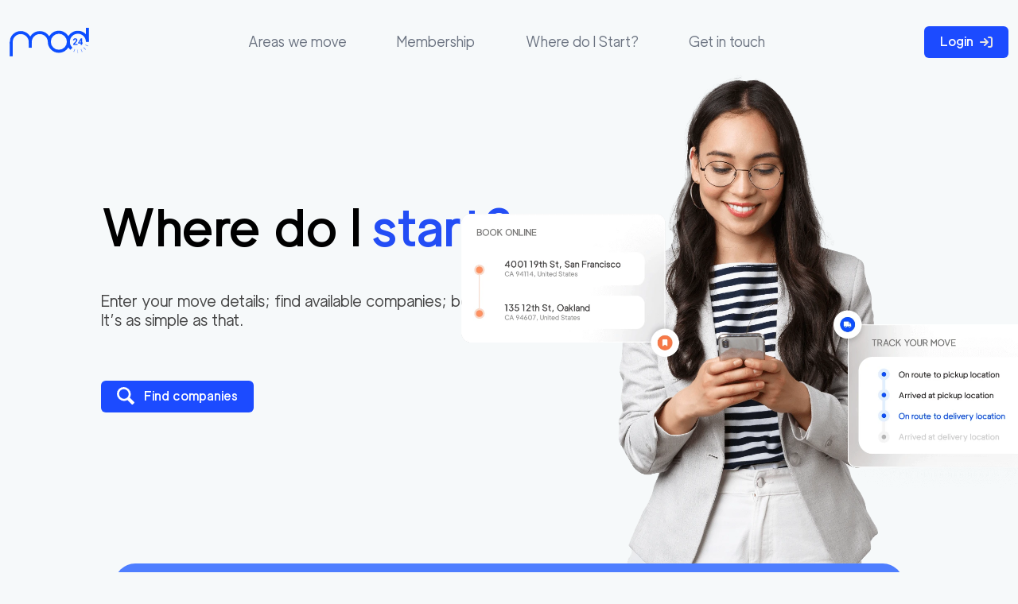

--- FILE ---
content_type: text/html; charset=utf-8
request_url: https://www.mod24.com/where-do-i-start
body_size: 89234
content:
<!DOCTYPE html><html lang="en"><head><link rel="canonical" href="https://www.mod24.com/where-do-i-start"/><meta charSet="utf-8"/><meta content="text/html; charset=utf-8″ http-equiv=”Content-Type"/><meta name="ahrefs-site-verification" content="b6d355d34cf2473a151d4e7ec88ef43d1605fe1652e09c0e20b9c0f07a7e0e27"/><meta property="og:url" content="https://www.mod24.com"/><meta name="fb:app_id" content="103986814716418"/><title>Where do I Start? | Mod24</title><meta name="robots" content="index,follow"/><meta name="description" content="Compare hourly rates, ratings, and reviews for moving companies in your area. Mod24 is here to help you choose the best moving company!"/><meta property="og:title" content="Where do I Start? | Mod24"/><meta property="og:description" content="Compare hourly rates, ratings, and reviews for moving companies in your area. Mod24 is here to help you choose the best moving company!"/><meta property="og:type" content="website"/><meta property="og:image" content="https://www.mod24.com/_next/static/media/booking-your-move.d0c5b7fb.webp"/><meta name="viewport" content="width=device-width, initial-scale=1"/><link rel="icon" href="/favicon.ico"/><meta name="next-head-count" content="15"/><link rel="stylesheet" href="https://api.mapbox.com/mapbox-gl-js/v2.14.1/mapbox-gl.css"/><link rel="preload" href="/_next/static/media/ed7ef18792b141f4-s.p.woff2" as="font" type="font/woff2" crossorigin="anonymous" data-next-font="size-adjust"/><link rel="preload" href="/_next/static/media/d91ac8cd53a4f726-s.p.woff2" as="font" type="font/woff2" crossorigin="anonymous" data-next-font="size-adjust"/><link rel="preload" href="/_next/static/media/46d6a85abb7b5a90-s.p.woff2" as="font" type="font/woff2" crossorigin="anonymous" data-next-font="size-adjust"/><link rel="preload" href="/_next/static/media/d7bb81207699e6b6-s.p.woff2" as="font" type="font/woff2" crossorigin="anonymous" data-next-font="size-adjust"/><link rel="preload" href="/_next/static/media/c70ac363f4e19cca-s.p.woff2" as="font" type="font/woff2" crossorigin="anonymous" data-next-font="size-adjust"/><link rel="preload" href="/_next/static/media/beee17fe19538b2b-s.p.woff2" as="font" type="font/woff2" crossorigin="anonymous" data-next-font="size-adjust"/><link rel="preload" href="/_next/static/media/e14c03a9a56dddd6-s.p.woff2" as="font" type="font/woff2" crossorigin="anonymous" data-next-font="size-adjust"/><link rel="preload" href="/_next/static/media/86398da1310a9f67-s.p.woff2" as="font" type="font/woff2" crossorigin="anonymous" data-next-font="size-adjust"/><link rel="preload" href="/_next/static/css/9e39ef4054062ddb.css" as="style" crossorigin=""/><link rel="stylesheet" href="/_next/static/css/9e39ef4054062ddb.css" crossorigin="" data-n-g=""/><noscript data-n-css=""></noscript><script defer="" crossorigin="" nomodule="" src="/_next/static/chunks/polyfills-c67a75d1b6f99dc8.js"></script><script defer="" src="/_next/static/chunks/5121-dd84e83a939044c4.js" crossorigin=""></script><script defer="" src="/_next/static/chunks/6492-ddbb2b08752dd3aa.js" crossorigin=""></script><script defer="" src="/_next/static/chunks/1664-aec46311f0aed7bc.js" crossorigin=""></script><script defer="" src="/_next/static/chunks/6357-d7454af41b2324ad.js" crossorigin=""></script><script defer="" src="/_next/static/chunks/6788-674b092a1895866b.js" crossorigin=""></script><script defer="" src="/_next/static/chunks/518-def84dc441ac10dd.js" crossorigin=""></script><script defer="" src="/_next/static/chunks/9799-13b98f80eba7db17.js" crossorigin=""></script><script defer="" src="/_next/static/chunks/3730.8c5b2b9ca52bef32.js" crossorigin=""></script><script defer="" src="/_next/static/chunks/7848-8eadbf2d32a42506.js" crossorigin=""></script><script defer="" src="/_next/static/chunks/4645-1a9871e318d80390.js" crossorigin=""></script><script defer="" src="/_next/static/chunks/9651.771168e0b74a550e.js" crossorigin=""></script><script defer="" src="/_next/static/chunks/6566-d96af002d43a926d.js" crossorigin=""></script><script defer="" src="/_next/static/chunks/1729.1b1e182c627f8259.js" crossorigin=""></script><script defer="" src="/_next/static/chunks/161.9d89b5225235e58c.js" crossorigin=""></script><script defer="" src="/_next/static/chunks/9869.6f827547ea73c1ec.js" crossorigin=""></script><script defer="" src="/_next/static/chunks/9676.f7815ff9e204504d.js" crossorigin=""></script><script defer="" src="/_next/static/chunks/9851.c7f4fc3cc863a9e0.js" crossorigin=""></script><script defer="" src="/_next/static/chunks/1256-665d8deef4986e74.js" crossorigin=""></script><script defer="" src="/_next/static/chunks/7918-e9fab0752bc18c49.js" crossorigin=""></script><script defer="" src="/_next/static/chunks/917-770a75dab80f16ac.js" crossorigin=""></script><script defer="" src="/_next/static/chunks/8205-7939fc1c056a9e66.js" crossorigin=""></script><script defer="" src="/_next/static/chunks/2555-3097b5c77df7d9bf.js" crossorigin=""></script><script defer="" src="/_next/static/chunks/629-7ef7a923ff27f912.js" crossorigin=""></script><script defer="" src="/_next/static/chunks/5094-054251ab3cc8ba78.js" crossorigin=""></script><script defer="" src="/_next/static/chunks/5245-98890429957f4ca2.js" crossorigin=""></script><script defer="" src="/_next/static/chunks/6430-c9160d286e8ac691.js" crossorigin=""></script><script defer="" src="/_next/static/chunks/8271-9df70eeaf46e063f.js" crossorigin=""></script><script defer="" src="/_next/static/chunks/7536-c4ddd4304122353e.js" crossorigin=""></script><script defer="" src="/_next/static/chunks/7533-c1655a416be9317c.js" crossorigin=""></script><script defer="" src="/_next/static/chunks/9045-073fc4cf2cbf4b1a.js" crossorigin=""></script><script defer="" src="/_next/static/chunks/3410-c5460c33366ba6c3.js" crossorigin=""></script><script defer="" src="/_next/static/chunks/8003.8f7a276689f02370.js" crossorigin=""></script><script src="/_next/static/chunks/webpack-a0b63813a881dd42.js" defer="" crossorigin=""></script><script src="/_next/static/chunks/main-e32d20ca90744eb1.js" defer="" crossorigin=""></script><script src="/_next/static/chunks/pages/_app-a36872505e6e012e.js" defer="" crossorigin=""></script><script src="/_next/static/chunks/pages/where-do-i-start-6d43952ae4fc84ba.js" defer="" crossorigin=""></script><script src="/_next/static/e8f03349e8646b2f0389e9c49206c6eec1496774/_buildManifest.js" defer="" crossorigin=""></script><script src="/_next/static/e8f03349e8646b2f0389e9c49206c6eec1496774/_ssgManifest.js" defer="" crossorigin=""></script><style id="__jsx-860358135">:root{--dm-font:'__luxoraLight_f3b514', '__luxoraLight_Fallback_f3b514'}</style></head><body><div id="__next"><main class="jsx-860358135 __variable_e42a1c __variable_f3b514 __variable_ba8f94 __variable_26da5f font-luxoraNormal"><div class="Toastify"></div><div class="min-h sticky bg-[#F6F9FA] top-0 w-full flex justify-center pt-3 z-[100]"><nav class="hidden lg:flex items-center justify-between px-3 my-4 container-header "><span class="mod-logo-blue cursor-pointer"></span><ul class="navbar-nav"><li><a class="nav-link font-light font-luxoraLight text-[18px]" href="/areas-we-move">Areas we move</a></li><li><a class="nav-link font-light font-luxoraLight text-[18px]" href="/membership">Membership</a></li><li><a class="nav-link active font-light font-luxoraLight text-[18px]" href="/where-do-i-start">Where do I Start?</a></li><li><a class="nav-link font-light font-luxoraLight text-[18px]" href="/contact-us">Get in touch</a></li></ul><a href="/login"><button type="submit" class="btn-primary px-5 py-2 rounded-md disabled:opacity-75"><div class="flex items-center">Login<div class="ml-2"><svg xmlns="http://www.w3.org/2000/svg" width="16.021" height="14.018" viewBox="0 0 16.021 14.018"><path id="login-icon" d="M11.014,34h2a1,1,0,0,1,1,1v8.01a1,1,0,0,1-1,1h-2a1,1,0,1,0,0,2h2a3,3,0,0,0,3-3V35a3,3,0,0,0-3-3h-2a1,1,0,0,0,0,2Zm-.294,5.714a1,1,0,0,0,0-1.417L6.715,34.294A1,1,0,0,0,5.3,35.711l2.3,2.3H1a1,1,0,0,0,0,2H7.594l-2.3,2.3a1,1,0,0,0,1.417,1.417l4.005-4.005Z" transform="translate(0 -32)" fill="#e3e3e3"></path></svg></div></div></button></a></nav><div class="flex lg:hidden items-center justify-between w-full px-7"><div class="cursor-pointer p-3"><svg xmlns="http://www.w3.org/2000/svg" width="22.983" height="15.027" viewBox="0 0 22.983 15.027"><g id="hamburger-icon" transform="translate(-309.5 -55.449)"><path id="Line_69" data-name="Line 69" d="M20.983,1H0A1,1,0,0,1-1,0,1,1,0,0,1,0-1H20.983a1,1,0,0,1,1,1A1,1,0,0,1,20.983,1Z" transform="translate(310.5 56.449)" fill="#6b7381"></path><path id="Line_70" data-name="Line 70" d="M13.289,1H0A1,1,0,0,1-1,0,1,1,0,0,1,0-1H13.289a1,1,0,0,1,1,1A1,1,0,0,1,13.289,1Z" transform="translate(310.5 62.963)" fill="#6b7381"></path><path id="Line_71" data-name="Line 71" d="M20.983,1H0A1,1,0,0,1-1,0,1,1,0,0,1,0-1H20.983a1,1,0,0,1,1,1A1,1,0,0,1,20.983,1Z" transform="translate(310.5 69.477)" fill="#6b7381"></path></g></svg></div><span class="mod-logo-blue cursor-pointer"></span><span class="p-3 cursor-pointer"><svg xmlns="http://www.w3.org/2000/svg" width="23.852" height="20.871" viewBox="0 0 23.852 20.871"><path id="login-icon" d="M16.4,34.982H19.38a1.489,1.489,0,0,1,1.491,1.491V48.4a1.489,1.489,0,0,1-1.491,1.491H16.4a1.491,1.491,0,0,0,0,2.982H19.38A4.473,4.473,0,0,0,23.852,48.4V36.472A4.473,4.473,0,0,0,19.38,32H16.4a1.491,1.491,0,0,0,0,2.982Zm-.438,8.507a1.493,1.493,0,0,0,0-2.11L10,35.415a1.492,1.492,0,0,0-2.11,2.11l3.419,3.419H1.491a1.491,1.491,0,0,0,0,2.982h9.816L7.887,47.345A1.492,1.492,0,1,0,10,49.456l5.963-5.963Z" transform="translate(0 -32)" fill="#6b7381"></path></svg></span></div></div><div class="mobile-menu-wrapper"><div class="mobile-menu"><div class="absolute right-5 top-5 p-5 cursor-pointer"><svg xmlns="http://www.w3.org/2000/svg" width="16" height="15.527" viewBox="0 0 16 15.527"><g id="close-icon" transform="translate(-309.5 -55.449)"><path id="Line_69" data-name="Line 69" d="M14,14.527a1,1,0,0,1-.695-.281L-.695.719A1,1,0,0,1-.719-.695,1,1,0,0,1,.695-.719l14,13.527A1,1,0,0,1,14,14.527Z" transform="translate(310.5 56.449)" fill="#4e5667"></path><path id="Line_72" data-name="Line 72" d="M0,14.527a1,1,0,0,1-.719-.305,1,1,0,0,1,.024-1.414l14-13.527a1,1,0,0,1,1.414.024A1,1,0,0,1,14.695.719l-14,13.527A1,1,0,0,1,0,14.527Z" transform="translate(310.5 56.449)" fill="#4e5667"></path></g></svg></div><div class="pt-20 pl-10"><ul><li class="mt-5"><a class="text-secondary font-light font-luxoraLight" href="/areas-we-move">Areas we move</a></li><li class="mt-5"><a class="text-secondary font-light font-luxoraLight" href="/membership">Membership</a></li><li class="mt-5"><a class="text-secondary font-light font-luxoraLight" href="/where-do-i-start">Where do I Start?</a></li><li class="mt-5"><a class="text-secondary font-light font-luxoraLight" href="/contact-us">Get in touch</a></li></ul></div><div class="p-10"><a href="/"><button type="submit" class="btn-primary px-5 py-2 rounded-md disabled:opacity-75 w-11/12"><div class="flex w-full justify-center"><div class="mr-3"><svg xmlns="http://www.w3.org/2000/svg" width="22.003" height="22.001" viewBox="0 0 22.003 22.001"><path id="magnifying-gllass-icon" d="M23.609,20.715l-5.263-5.263a8.565,8.565,0,0,0,1.251-4.47A9.076,9.076,0,0,0,10.715,2.1,8.614,8.614,0,0,0,2.1,10.717,9.076,9.076,0,0,0,10.981,19.6a8.565,8.565,0,0,0,4.338-1.175l5.29,5.293a1.327,1.327,0,0,0,1.874,0L23.8,22.4c.517-.517.329-1.17-.188-1.686Zm-18.857-10a5.963,5.963,0,0,1,5.965-5.965,6.426,6.426,0,0,1,6.229,6.231,5.966,5.966,0,0,1-5.963,5.965A6.429,6.429,0,0,1,4.752,10.716Z" transform="translate(-2.1 -2.101)" fill="currentColor"></path></svg></div>Find Companies</div></button></a></div></div></div><div class="flex justify-center overflow-x-hidden"><div class="container-page"><!--$--><main><div class="md:grid grid-cols-7 place-items-center  px-5 lg:px-16 2xl:px-0"><div class="col-span-3 md:pb-10 md:-mr-36 lg:-mr-56"><h1 class="text-[66px] text-[#] leading-tight inline-flex flex-wrap"><span class="mr-3">Where do I</span><span class="text-[#234DF5]">start?</span></h1><h2 class="text-[20px] text-[#454545] font-light font-luxoraLight mt-10">Enter your move details; find available companies; book your move.<br class="hidden sm:inline"/><span class="sm:hidden"> </span>It’s as simple as that.</h2><a href="/#find-rates"><button type="submit" class="btn-primary px-5 py-2 rounded-md disabled:opacity-75 mt-16"><div class="flex"><div class="mr-3"><svg xmlns="http://www.w3.org/2000/svg" width="22.003" height="22.001" viewBox="0 0 22.003 22.001"><path id="magnifying-gllass-icon" d="M23.609,20.715l-5.263-5.263a8.565,8.565,0,0,0,1.251-4.47A9.076,9.076,0,0,0,10.715,2.1,8.614,8.614,0,0,0,2.1,10.717,9.076,9.076,0,0,0,10.981,19.6a8.565,8.565,0,0,0,4.338-1.175l5.29,5.293a1.327,1.327,0,0,0,1.874,0L23.8,22.4c.517-.517.329-1.17-.188-1.686Zm-18.857-10a5.963,5.963,0,0,1,5.965-5.965,6.426,6.426,0,0,1,6.229,6.231,5.966,5.966,0,0,1-5.963,5.965A6.429,6.429,0,0,1,4.752,10.716Z" transform="translate(-2.1 -2.101)" fill="currentColor"></path></svg></div> Find companies</div></button></a></div><div class="col-span-4 hero-image-membership -mr-56"></div><div class="col-span-7 px-16 sm:px-20 py-10 sm:py-14 bg-[#4E7EFF] rounded-[26px] xl:mx-20"><p class="text-center text-[#FFFFFF] text-[20px] font-light font-luxoraLight leading-tight">Mod24 was created to make the process of finding movers near you a walk in the park. Instead of doing all the research on your own, noting and comparing quotes and information you receive from moving companies in your area – Mod24 does all the work for you.</p></div></div><div class="lg:grid grid-cols-7 my-32 place-items-center px-5 lg:px-16 2xl:px-0"><div class="lg:hidden md:col-span-5 xl:col-span-4 flex justify-center"><svg width="753" height="528" viewBox="0 0 753 528" fill="none" xmlns="http://www.w3.org/2000/svg"><g filter="url(#filter0_d_1822_1056)"><path d="M387.548 122.195H41C34.9249 122.195 30 127.12 30 133.195V316.731C30 322.806 34.9249 327.731 41 327.731H387.548C393.623 327.731 398.548 322.806 398.548 316.731V133.195C398.548 127.12 393.623 122.195 387.548 122.195Z" fill="white"></path><path d="M387.548 122.695H41C35.201 122.695 30.5 127.396 30.5 133.195V316.731C30.5 322.53 35.201 327.231 41 327.231H387.548C393.347 327.231 398.048 322.53 398.048 316.731V133.195C398.048 127.396 393.347 122.695 387.548 122.695Z" stroke="white"></path></g><path d="M351.255 183.334H98.1338C92.6109 183.334 88.1338 187.811 88.1338 193.334V226.635C88.1338 232.158 92.6109 236.635 98.1338 236.635H351.255C356.778 236.635 361.255 232.158 361.255 226.635V193.334C361.255 187.811 356.778 183.334 351.255 183.334Z" fill="#F5FAFF"></path><path d="M351.255 253.11H98.1338C92.6109 253.11 88.1338 257.587 88.1338 263.11V296.411C88.1338 301.934 92.6109 306.411 98.1338 306.411H351.255C356.778 306.411 361.255 301.934 361.255 296.411V263.11C361.255 257.587 356.778 253.11 351.255 253.11Z" fill="#F5FAFF"></path><path d="M62.3572 220.159C67.5061 220.159 71.6802 216.471 71.6802 211.922C71.6802 207.373 67.5061 203.685 62.3572 203.685C57.2082 203.685 53.0342 207.373 53.0342 211.922C53.0342 216.471 57.2082 220.159 62.3572 220.159Z" fill="#FFD8C7"></path><path d="M62.3572 219.659C67.23 219.659 71.1802 216.195 71.1802 211.922C71.1802 207.649 67.23 204.185 62.3572 204.185C57.4844 204.185 53.5342 207.649 53.5342 211.922C53.5342 216.195 57.4844 219.659 62.3572 219.659Z" stroke="#FFD8C7"></path><path d="M62.3572 289.935C67.5061 289.935 71.6802 286.247 71.6802 281.698C71.6802 277.149 67.5061 273.461 62.3572 273.461C57.2082 273.461 53.0342 277.149 53.0342 281.698C53.0342 286.247 57.2082 289.935 62.3572 289.935Z" fill="#FFD8C7"></path><path d="M62.3572 289.435C67.23 289.435 71.1802 285.971 71.1802 281.698C71.1802 277.425 67.23 273.961 62.3572 273.961C57.4844 273.961 53.5342 277.425 53.5342 281.698C53.5342 285.971 57.4844 289.435 62.3572 289.435Z" stroke="#FFD8C7"></path><path d="M62.3584 219.675V273.945" stroke="#FFD8C7"></path><path d="M62.3582 217.252C65.6901 217.252 68.3912 214.865 68.3912 211.922C68.3912 208.978 65.6901 206.592 62.3582 206.592C59.0263 206.592 56.3252 208.978 56.3252 211.922C56.3252 214.865 59.0263 217.252 62.3582 217.252Z" fill="#FF8E5C"></path><path d="M62.3582 287.028C65.6901 287.028 68.3912 284.642 68.3912 281.698C68.3912 278.754 65.6901 276.368 62.3582 276.368C59.0263 276.368 56.3252 278.754 56.3252 281.698C56.3252 284.642 59.0263 287.028 62.3582 287.028Z" fill="#FF8E5C"></path><path d="M114.939 205.093H116.204V203.801H114.939V197.238H113.661L108.425 203.951V205.093H113.538V207.383H114.939V205.093ZM113.538 203.801H110.291L113.538 199.604V203.801ZM121.96 207.54C124.018 207.54 125.234 206.118 125.733 204.553C125.966 203.821 126.062 203.062 126.062 202.304C126.062 201.552 125.966 200.793 125.733 200.062C125.228 198.503 124.011 197.081 121.953 197.081C119.902 197.081 118.679 198.503 118.173 200.062C117.94 200.793 117.845 201.552 117.845 202.304C117.845 203.015 117.927 203.732 118.139 204.423C118.617 206.022 119.848 207.54 121.96 207.54ZM121.96 206.118C120.606 206.118 119.861 204.983 119.574 203.883C119.438 203.37 119.383 202.837 119.383 202.304C119.383 201.743 119.444 201.176 119.602 200.636C119.902 199.569 120.641 198.503 121.953 198.503C123.272 198.503 124.011 199.569 124.318 200.636C124.476 201.176 124.537 201.743 124.537 202.304C124.537 202.837 124.482 203.37 124.346 203.89C124.052 204.983 123.313 206.118 121.96 206.118ZM132.091 207.54C134.148 207.54 135.365 206.118 135.864 204.553C136.097 203.821 136.192 203.062 136.192 202.304C136.192 201.552 136.097 200.793 135.864 200.062C135.358 198.503 134.142 197.081 132.084 197.081C130.033 197.081 128.81 198.503 128.304 200.062C128.071 200.793 127.976 201.552 127.976 202.304C127.976 203.015 128.058 203.732 128.27 204.423C128.748 206.022 129.979 207.54 132.091 207.54ZM132.091 206.118C130.737 206.118 129.992 204.983 129.705 203.883C129.568 203.37 129.514 202.837 129.514 202.304C129.514 201.743 129.575 201.176 129.732 200.636C130.033 199.569 130.771 198.503 132.084 198.503C133.403 198.503 134.142 199.569 134.449 200.636C134.606 201.176 134.668 201.743 134.668 202.304C134.668 202.837 134.613 203.37 134.477 203.89C134.183 204.983 133.444 206.118 132.091 206.118ZM140.937 197.238H137.56V198.599H139.398V207.383H140.937V197.238ZM150.097 197.238H146.72V198.599H148.559V207.383H150.097V197.238ZM158.464 203.63C158.744 203.151 159.031 202.652 159.25 202.14C159.469 201.62 159.626 201.08 159.626 200.513C159.626 198.763 158.443 197.081 156.229 197.081C154.13 197.081 152.831 198.66 152.831 200.376C152.831 202.017 154.219 203.685 156.229 203.685C156.434 203.685 156.632 203.664 156.83 203.623L154.602 207.383H156.331L158.464 203.63ZM156.229 202.304C155.046 202.304 154.369 201.388 154.369 200.376C154.369 199.371 155.053 198.441 156.229 198.441C157.404 198.441 158.095 199.378 158.095 200.376C158.095 201.381 157.411 202.304 156.229 202.304ZM164.609 207.465C164.842 207.465 165.074 207.438 165.3 207.403L165.416 207.383V206.173L165.259 206.193C165.095 206.214 164.924 206.234 164.76 206.234C163.953 206.234 163.707 205.852 163.707 205.168V201.449H165.389V200.089H163.707V197.826H162.306V200.089H160.925V201.449H162.306V205.168C162.306 206.46 162.982 207.465 164.609 207.465ZM168.055 202.98C168.055 202.064 168.574 201.285 169.654 201.285C170.734 201.285 171.24 202.064 171.24 202.98V207.383H172.648V202.639C172.648 201.094 171.432 199.938 169.641 199.938C169.101 199.938 168.513 200.075 168.055 200.362V197.238H166.653V207.383H168.055V202.98ZM181.33 207.547C183.278 207.547 184.816 206.446 184.816 204.655C184.816 203.117 183.771 202.297 182.232 201.839L180.53 201.347C179.683 201.094 179.074 200.595 179.074 199.802C179.074 198.865 179.895 198.366 180.934 198.366C182.191 198.366 182.971 199.125 183.34 200.164L183.388 200.301L184.782 199.672L184.748 199.576C184.229 198.079 182.731 196.999 180.92 196.999C179.013 196.999 177.536 198.154 177.536 199.877C177.536 201.312 178.575 202.283 180.052 202.714C180.653 202.892 181.255 203.062 181.856 203.24C182.766 203.507 183.278 203.89 183.278 204.744C183.278 205.681 182.369 206.173 181.33 206.173C179.895 206.173 179.026 205.298 178.637 204.122L178.589 203.979L177.194 204.573L177.229 204.669C177.755 206.303 179.334 207.547 181.33 207.547ZM189.738 207.465C189.971 207.465 190.203 207.438 190.429 207.403L190.545 207.383V206.173L190.388 206.193C190.224 206.214 190.053 206.234 189.889 206.234C189.082 206.234 188.836 205.852 188.836 205.168V201.449H190.518V200.089H188.836V197.826H187.435V200.089H186.054V201.449H187.435V205.168C187.435 206.46 188.111 207.465 189.738 207.465ZM194.694 205.503H193.054L192.466 208.941H193.655L194.694 205.503ZM204.203 207.547C206.151 207.547 207.689 206.446 207.689 204.655C207.689 203.117 206.644 202.297 205.105 201.839L203.403 201.347C202.556 201.094 201.947 200.595 201.947 199.802C201.947 198.865 202.768 198.366 203.807 198.366C205.064 198.366 205.844 199.125 206.213 200.164L206.261 200.301L207.655 199.672L207.621 199.576C207.102 198.079 205.604 196.999 203.793 196.999C201.886 196.999 200.409 198.154 200.409 199.877C200.409 201.312 201.448 202.283 202.925 202.714C203.526 202.892 204.128 203.062 204.729 203.24C205.639 203.507 206.151 203.89 206.151 204.744C206.151 205.681 205.242 206.173 204.203 206.173C202.768 206.173 201.899 205.298 201.51 204.122L201.462 203.979L200.067 204.573L200.102 204.669C200.628 206.303 202.207 207.547 204.203 207.547ZM211.613 207.54C212.372 207.54 213.097 207.239 213.609 206.761V207.383H215.011V202.488C215.011 200.923 213.787 199.932 212.044 199.932C211.777 199.932 211.497 199.966 211.244 200.014C209.87 200.267 209.166 201.128 209.173 202.331V202.454L210.643 202.44L210.636 202.317C210.636 201.579 211.217 201.285 212.051 201.285C212.919 201.285 213.609 201.716 213.609 202.495L211.333 203.008C210.109 203.288 208.927 203.958 208.927 205.243C208.927 206.645 210.068 207.54 211.613 207.54ZM211.613 206.193C210.916 206.193 210.396 205.872 210.396 205.257C210.396 204.683 211.046 204.334 211.688 204.184L213.609 203.746V204.129C213.609 205.202 212.885 206.193 211.613 206.193ZM217.643 202.98C217.643 202.064 218.162 201.285 219.242 201.285C220.322 201.285 220.828 202.064 220.828 202.98V207.383H222.236V202.639C222.236 201.094 221.02 199.938 219.229 199.938C218.688 199.938 218.101 200.075 217.643 200.362V200.089H216.241V207.383H217.643V202.98ZM228.327 202.782H232.962V201.422H228.327V198.523H233.618V197.163H226.782V207.383H228.327V202.782ZM236.25 202.98C236.25 202.064 236.77 201.285 237.85 201.285C238.041 201.285 238.239 201.326 238.438 201.374L238.608 201.408V200.014L238.492 199.993C238.28 199.966 238.055 199.938 237.836 199.938C237.296 199.938 236.708 200.075 236.25 200.362V200.089H234.849V207.383H236.25V202.98ZM241.842 207.54C242.601 207.54 243.325 207.239 243.838 206.761V207.383H245.239V202.488C245.239 200.923 244.016 199.932 242.272 199.932C242.006 199.932 241.726 199.966 241.473 200.014C240.099 200.267 239.395 201.128 239.401 202.331V202.454L240.871 202.44L240.864 202.317C240.864 201.579 241.445 201.285 242.279 201.285C243.147 201.285 243.838 201.716 243.838 202.495L241.562 203.008C240.338 203.288 239.155 203.958 239.155 205.243C239.155 206.645 240.297 207.54 241.842 207.54ZM241.842 206.193C241.145 206.193 240.625 205.872 240.625 205.257C240.625 204.683 241.274 204.334 241.917 204.184L243.838 203.746V204.129C243.838 205.202 243.113 206.193 241.842 206.193ZM247.871 202.98C247.871 202.064 248.391 201.285 249.471 201.285C250.551 201.285 251.057 202.064 251.057 202.98V207.383H252.465V202.639C252.465 201.094 251.248 199.938 249.457 199.938C248.917 199.938 248.329 200.075 247.871 200.362V200.089H246.47V207.383H247.871V202.98ZM257.031 207.554C258.446 207.554 259.581 206.836 260.203 205.763L260.265 205.667L259 204.901L258.932 205.031C258.549 205.708 257.893 206.18 257.031 206.18C255.562 206.18 254.851 204.942 254.851 203.732C254.851 202.516 255.555 201.271 257.031 201.271C257.893 201.271 258.549 201.75 258.932 202.427L259 202.55L260.265 201.791L260.203 201.695C259.581 200.615 258.446 199.897 257.031 199.897C255.391 199.897 254.167 200.848 253.641 202.146C253.436 202.659 253.347 203.199 253.347 203.732C253.347 204.266 253.436 204.806 253.641 205.312C254.167 206.61 255.391 207.554 257.031 207.554ZM262.938 197.238H261.536V199.104H262.938V197.238ZM262.938 200.089H261.536V207.383H262.938V200.089ZM266.971 207.54C268.434 207.54 269.657 206.727 269.657 205.353C269.657 204.225 268.837 203.568 267.729 203.227C267.34 203.11 266.957 202.994 266.574 202.871C266.068 202.714 265.686 202.488 265.686 202.044C265.686 201.531 266.185 201.271 266.772 201.271C267.586 201.271 268.126 201.771 268.393 202.447L268.44 202.584L269.698 201.982L269.664 201.887C269.24 200.745 268.188 199.932 266.772 199.932C265.296 199.932 264.216 200.772 264.216 202.112C264.216 203.233 264.995 203.883 266.123 204.211L267.224 204.525C267.743 204.676 268.194 204.874 268.194 205.325C268.194 205.886 267.613 206.18 266.971 206.18C266.068 206.18 265.433 205.619 265.139 204.867L265.084 204.73L263.833 205.366L263.867 205.455C264.339 206.665 265.467 207.54 266.971 207.54ZM274.271 207.554C275.687 207.554 276.821 206.836 277.443 205.763L277.505 205.667L276.24 204.901L276.172 205.031C275.789 205.708 275.133 206.18 274.271 206.18C272.802 206.18 272.091 204.942 272.091 203.732C272.091 202.516 272.795 201.271 274.271 201.271C275.133 201.271 275.789 201.75 276.172 202.427L276.24 202.55L277.505 201.791L277.443 201.695C276.821 200.615 275.687 199.897 274.271 199.897C272.631 199.897 271.407 200.848 270.881 202.146C270.676 202.659 270.587 203.199 270.587 203.732C270.587 204.266 270.676 204.806 270.881 205.312C271.407 206.61 272.631 207.554 274.271 207.554ZM282.119 207.554C283.739 207.554 284.963 206.631 285.503 205.339C285.715 204.826 285.811 204.279 285.811 203.732C285.811 203.22 285.729 202.7 285.537 202.208C285.024 200.875 283.787 199.897 282.119 199.897C280.451 199.897 279.214 200.875 278.708 202.208C278.517 202.7 278.435 203.22 278.435 203.732C278.435 204.279 278.53 204.826 278.742 205.339C279.275 206.631 280.499 207.554 282.119 207.554ZM282.119 206.18C280.649 206.18 279.938 204.942 279.938 203.732C279.938 202.516 280.643 201.271 282.119 201.271C283.596 201.271 284.307 202.516 284.307 203.732C284.307 204.942 283.589 206.18 282.119 206.18Z" fill="#454545"></path><path d="M111.665 267.014H108.288V268.375H110.127V277.159H111.665V267.014ZM117.961 277.316C120.107 277.316 121.475 275.826 121.475 274.021C121.475 272.668 120.586 271.219 119.021 270.815L121.092 268.224V267.014H114.919V268.375L119.198 268.382L117.004 271.15L116.99 272.182L117.154 272.162C117.414 272.121 117.681 272.094 117.947 272.094C119.178 272.094 119.937 272.962 119.937 274.021C119.937 275.094 119.205 275.956 117.961 275.956C116.874 275.956 116.074 275.265 115.719 274.377L115.664 274.247L114.399 274.835L114.434 274.93C114.953 276.325 116.231 277.316 117.961 277.316ZM126.636 277.316C128.857 277.316 130.245 275.826 130.245 273.953C130.245 272.114 128.871 270.583 126.656 270.583C126.164 270.583 125.692 270.672 125.248 270.863L125.501 268.361H129.821V267.001H124.312L123.771 272.401L124.749 272.934L124.817 272.825C125.166 272.271 125.897 271.964 126.622 271.964C127.928 271.964 128.714 272.832 128.714 273.953C128.714 275.067 127.928 275.956 126.636 275.956C125.535 275.956 124.646 275.279 124.264 274.377L124.209 274.24L122.985 274.835L123.02 274.93C123.566 276.339 124.899 277.316 126.636 277.316ZM138.175 267.014H134.798V268.375H136.637V277.159H138.175V267.014ZM147.916 275.805H143.343L145.448 273.591C146.419 272.572 147.649 271.273 147.649 269.803C147.649 268.163 146.371 266.857 144.437 266.857C142.728 266.857 141.429 267.855 140.943 269.243L140.909 269.345L142.188 269.933L142.235 269.797C142.577 268.84 143.288 268.218 144.437 268.218C145.564 268.218 146.118 268.826 146.118 269.803C146.118 270.74 145.441 271.553 144.778 272.299C144.484 272.634 144.177 272.962 143.869 273.29L141.101 276.168L141.066 276.202V277.159H147.916V275.805ZM153.043 277.241C153.275 277.241 153.508 277.214 153.733 277.179L153.85 277.159V275.949L153.692 275.969C153.528 275.99 153.357 276.01 153.193 276.01C152.387 276.01 152.141 275.628 152.141 274.944V271.225H153.822V269.865H152.141V267.602H150.739V269.865H149.358V271.225H150.739V274.944C150.739 276.236 151.416 277.241 153.043 277.241ZM156.488 272.757C156.488 271.841 157.008 271.061 158.088 271.061C159.168 271.061 159.674 271.841 159.674 272.757V277.159H161.082V272.415C161.082 270.87 159.865 269.715 158.074 269.715C157.534 269.715 156.946 269.851 156.488 270.138V267.014H155.087V277.159H156.488V272.757ZM169.764 277.323C171.712 277.323 173.25 276.222 173.25 274.431C173.25 272.893 172.204 272.073 170.666 271.615L168.964 271.123C168.116 270.87 167.508 270.371 167.508 269.578C167.508 268.641 168.328 268.142 169.367 268.142C170.625 268.142 171.404 268.901 171.773 269.94L171.821 270.077L173.216 269.448L173.182 269.352C172.662 267.855 171.165 266.775 169.354 266.775C167.446 266.775 165.97 267.93 165.97 269.653C165.97 271.089 167.009 272.059 168.485 272.49C169.087 272.668 169.688 272.839 170.29 273.016C171.199 273.283 171.712 273.666 171.712 274.52C171.712 275.457 170.803 275.949 169.764 275.949C168.328 275.949 167.46 275.074 167.07 273.898L167.022 273.755L165.628 274.349L165.662 274.445C166.188 276.079 167.768 277.323 169.764 277.323ZM178.172 277.241C178.404 277.241 178.637 277.214 178.862 277.179L178.979 277.159V275.949L178.821 275.969C178.657 275.99 178.486 276.01 178.322 276.01C177.516 276.01 177.27 275.628 177.27 274.944V271.225H178.951V269.865H177.27V267.602H175.868V269.865H174.487V271.225H175.868V274.944C175.868 276.236 176.545 277.241 178.172 277.241ZM183.128 275.279H181.487L180.899 278.718H182.089L183.128 275.279ZM193.553 277.323C195.836 277.323 197.531 275.99 198.235 274.158C198.495 273.481 198.611 272.763 198.611 272.052C198.611 271.342 198.495 270.631 198.235 269.954C197.531 268.122 195.836 266.789 193.553 266.789C191.331 266.789 189.656 268.053 188.925 269.824C188.631 270.542 188.501 271.301 188.501 272.052C188.501 272.811 188.631 273.57 188.925 274.281C189.656 276.052 191.331 277.323 193.553 277.323ZM193.553 275.949C191.98 275.949 190.846 275.026 190.347 273.741C190.135 273.201 190.046 272.627 190.046 272.052C190.046 271.478 190.135 270.911 190.347 270.371C190.846 269.086 191.98 268.156 193.553 268.156C195.173 268.156 196.321 269.134 196.8 270.46C196.984 270.972 197.066 271.512 197.066 272.052C197.066 272.593 196.984 273.133 196.8 273.645C196.321 274.978 195.173 275.949 193.553 275.949ZM202.193 277.316C202.952 277.316 203.677 277.015 204.189 276.537V277.159H205.591V272.264C205.591 270.699 204.367 269.708 202.624 269.708C202.357 269.708 202.077 269.742 201.824 269.79C200.45 270.043 199.746 270.904 199.753 272.107V272.23L201.223 272.217L201.216 272.094C201.216 271.355 201.797 271.061 202.631 271.061C203.499 271.061 204.189 271.492 204.189 272.271L201.913 272.784C200.689 273.064 199.507 273.734 199.507 275.019C199.507 276.421 200.648 277.316 202.193 277.316ZM202.193 275.969C201.496 275.969 200.977 275.648 200.977 275.033C200.977 274.459 201.626 274.11 202.269 273.96L204.189 273.522V273.905C204.189 274.978 203.465 275.969 202.193 275.969ZM208.223 274.978L209.228 273.898L211.237 277.159H212.885L210.198 272.852L212.994 269.865H211.237L208.223 273.051V267.014H206.821V277.159H208.223V274.978ZM215.633 267.014H214.231V277.159H215.633V267.014ZM219.557 277.316C220.315 277.316 221.04 277.015 221.553 276.537V277.159H222.954V272.264C222.954 270.699 221.73 269.708 219.987 269.708C219.721 269.708 219.44 269.742 219.188 269.79C217.813 270.043 217.109 270.904 217.116 272.107V272.23L218.586 272.217L218.579 272.094C218.579 271.355 219.16 271.061 219.994 271.061C220.862 271.061 221.553 271.492 221.553 272.271L219.276 272.784C218.053 273.064 216.87 273.734 216.87 275.019C216.87 276.421 218.012 277.316 219.557 277.316ZM219.557 275.969C218.859 275.969 218.34 275.648 218.34 275.033C218.34 274.459 218.989 274.11 219.632 273.96L221.553 273.522V273.905C221.553 274.978 220.828 275.969 219.557 275.969ZM225.586 272.757C225.586 271.841 226.105 271.061 227.186 271.061C228.266 271.061 228.771 271.841 228.771 272.757V277.159H230.18V272.415C230.18 270.87 228.963 269.715 227.172 269.715C226.632 269.715 226.044 269.851 225.586 270.138V269.865H224.185V277.159H225.586V272.757ZM234.746 277.33C235.566 277.33 236.312 277.104 236.927 276.653V277.159H238.328V267.014H236.927V270.357C236.312 269.906 235.566 269.674 234.746 269.674C233.14 269.674 231.923 270.583 231.383 271.861C231.157 272.387 231.062 272.948 231.062 273.509C231.062 274.062 231.157 274.623 231.383 275.149C231.923 276.427 233.14 277.33 234.746 277.33ZM234.746 275.956C233.276 275.956 232.565 274.719 232.565 273.509C232.565 272.292 233.27 271.048 234.746 271.048C236.223 271.048 236.934 272.292 236.934 273.509C236.934 274.719 236.216 275.956 234.746 275.956Z" fill="#454545"></path><path d="M111.116 219.531C112.229 219.531 113.116 218.949 113.612 218.106L113.644 218.051L112.897 217.637L112.858 217.707C112.515 218.321 111.901 218.746 111.116 218.746C110.19 218.746 109.534 218.188 109.261 217.43C109.155 217.137 109.112 216.828 109.112 216.52C109.112 216.211 109.155 215.903 109.261 215.61C109.534 214.852 110.19 214.293 111.116 214.293C111.917 214.293 112.534 214.735 112.866 215.364L112.901 215.434L113.655 215.031L113.624 214.973C113.14 214.106 112.249 213.512 111.116 213.512C109.886 213.512 108.944 214.192 108.507 215.164C108.315 215.598 108.229 216.063 108.229 216.52C108.229 216.981 108.315 217.446 108.507 217.875C108.944 218.848 109.886 219.531 111.116 219.531ZM115.265 217.871H117.476L118.03 219.438H118.96L116.788 213.598H115.948L113.776 219.438H114.706L115.265 217.871ZM117.19 217.094H115.546L116.37 214.793L117.19 217.094ZM124.815 217.293C124.976 217.02 125.14 216.735 125.265 216.442C125.39 216.145 125.479 215.836 125.479 215.512C125.479 214.512 124.804 213.551 123.538 213.551C122.339 213.551 121.597 214.453 121.597 215.434C121.597 216.371 122.39 217.324 123.538 217.324C123.655 217.324 123.769 217.313 123.882 217.289L122.608 219.438H123.597L124.815 217.293ZM123.538 216.535C122.862 216.535 122.476 216.012 122.476 215.434C122.476 214.86 122.866 214.328 123.538 214.328C124.21 214.328 124.604 214.864 124.604 215.434C124.604 216.008 124.214 216.535 123.538 216.535ZM129.905 218.129H130.628V217.391H129.905V213.641H129.175L126.183 217.477V218.129H129.104V219.438H129.905V218.129ZM129.104 217.391H127.249L129.104 214.992V217.391ZM133.183 213.641H131.253V214.418H132.304V219.438H133.183V213.641ZM136.519 213.641H134.589V214.418H135.64V219.438H136.519V213.641ZM141.726 218.129H142.448V217.391H141.726V213.641H140.995L138.003 217.477V218.129H140.925V219.438H141.726V218.129ZM140.925 217.391H139.069L140.925 214.992V217.391ZM144.854 218.364H143.917L143.581 220.328H144.261L144.854 218.364ZM150.069 219.531C151.409 219.531 152.218 218.707 152.218 217.563V213.598H151.327V217.563C151.327 218.211 150.815 218.746 150.069 218.746C149.315 218.746 148.815 218.215 148.815 217.563V213.598H147.925V217.563C147.925 218.707 148.722 219.531 150.069 219.531ZM153.718 216.922C153.718 216.399 154.015 215.953 154.632 215.953C155.249 215.953 155.538 216.399 155.538 216.922V219.438H156.343V216.727C156.343 215.844 155.647 215.184 154.624 215.184C154.315 215.184 153.979 215.262 153.718 215.426V215.27H152.917V219.438H153.718V216.922ZM157.843 213.641H157.042V214.707H157.843V213.641ZM157.843 215.27H157.042V219.438H157.843V215.27ZM160.655 219.485C160.788 219.485 160.921 219.469 161.05 219.449L161.116 219.438V218.746L161.026 218.758C160.933 218.77 160.835 218.781 160.741 218.781C160.28 218.781 160.14 218.563 160.14 218.172V216.047H161.101V215.27H160.14V213.977H159.339V215.27H158.55V216.047H159.339V218.172C159.339 218.91 159.726 219.485 160.655 219.485ZM163.538 219.535C164.347 219.535 164.995 219.125 165.351 218.512L165.386 218.457L164.663 218.02L164.624 218.094C164.405 218.481 164.03 218.75 163.538 218.75C162.839 218.75 162.421 218.227 162.315 217.645H165.644V217.574C165.644 217.5 165.647 217.426 165.647 217.352C165.647 217.004 165.581 216.653 165.425 216.324C165.097 215.637 164.413 215.16 163.538 215.16C162.663 215.16 161.979 215.637 161.655 216.324C161.499 216.653 161.433 217.004 161.433 217.352C161.433 217.699 161.499 218.051 161.655 218.375C161.979 219.063 162.663 219.535 163.538 219.535ZM162.343 216.906C162.483 216.379 162.901 215.946 163.538 215.946C164.179 215.946 164.597 216.375 164.733 216.906H162.343ZM168.265 219.535C168.733 219.535 169.159 219.406 169.511 219.149V219.438H170.312V213.641H169.511V215.551C169.159 215.293 168.733 215.16 168.265 215.16C167.347 215.16 166.651 215.68 166.343 216.41C166.214 216.711 166.159 217.031 166.159 217.352C166.159 217.668 166.214 217.989 166.343 218.289C166.651 219.02 167.347 219.535 168.265 219.535ZM168.265 218.75C167.425 218.75 167.019 218.043 167.019 217.352C167.019 216.656 167.421 215.946 168.265 215.946C169.108 215.946 169.515 216.656 169.515 217.352C169.515 218.043 169.104 218.75 168.265 218.75ZM175.28 219.531C176.394 219.531 177.272 218.903 177.272 217.879C177.272 217 176.675 216.531 175.796 216.27L174.823 215.989C174.339 215.844 173.991 215.559 173.991 215.106C173.991 214.571 174.46 214.285 175.054 214.285C175.772 214.285 176.218 214.719 176.429 215.313L176.456 215.391L177.253 215.031L177.233 214.977C176.937 214.121 176.081 213.504 175.046 213.504C173.956 213.504 173.112 214.164 173.112 215.149C173.112 215.969 173.706 216.524 174.55 216.77C174.894 216.871 175.237 216.969 175.581 217.071C176.101 217.223 176.394 217.442 176.394 217.93C176.394 218.465 175.874 218.746 175.28 218.746C174.46 218.746 173.964 218.246 173.741 217.574L173.714 217.492L172.917 217.832L172.937 217.887C173.237 218.821 174.14 219.531 175.28 219.531ZM180.085 219.485C180.218 219.485 180.351 219.469 180.479 219.449L180.546 219.438V218.746L180.456 218.758C180.362 218.77 180.265 218.781 180.171 218.781C179.71 218.781 179.569 218.563 179.569 218.172V216.047H180.53V215.27H179.569V213.977H178.769V215.27H177.979V216.047H178.769V218.172C178.769 218.91 179.155 219.485 180.085 219.485ZM182.593 219.528C183.026 219.528 183.44 219.356 183.733 219.082V219.438H184.534V216.641C184.534 215.746 183.835 215.18 182.839 215.18C182.687 215.18 182.526 215.199 182.382 215.227C181.597 215.371 181.194 215.864 181.198 216.551V216.621L182.038 216.614L182.034 216.543C182.034 216.121 182.366 215.953 182.843 215.953C183.339 215.953 183.733 216.199 183.733 216.645L182.433 216.938C181.733 217.098 181.058 217.481 181.058 218.215C181.058 219.016 181.71 219.528 182.593 219.528ZM182.593 218.758C182.194 218.758 181.897 218.574 181.897 218.223C181.897 217.895 182.269 217.696 182.636 217.61L183.733 217.36V217.578C183.733 218.192 183.319 218.758 182.593 218.758ZM186.952 219.485C187.085 219.485 187.218 219.469 187.347 219.449L187.413 219.438V218.746L187.323 218.758C187.229 218.77 187.132 218.781 187.038 218.781C186.577 218.781 186.437 218.563 186.437 218.172V216.047H187.397V215.27H186.437V213.977H185.636V215.27H184.847V216.047H185.636V218.172C185.636 218.91 186.022 219.485 186.952 219.485ZM189.835 219.535C190.644 219.535 191.292 219.125 191.647 218.512L191.683 218.457L190.96 218.02L190.921 218.094C190.702 218.481 190.327 218.75 189.835 218.75C189.136 218.75 188.718 218.227 188.612 217.645H191.94V217.574C191.94 217.5 191.944 217.426 191.944 217.352C191.944 217.004 191.878 216.653 191.722 216.324C191.394 215.637 190.71 215.16 189.835 215.16C188.96 215.16 188.276 215.637 187.952 216.324C187.796 216.653 187.729 217.004 187.729 217.352C187.729 217.699 187.796 218.051 187.952 218.375C188.276 219.063 188.96 219.535 189.835 219.535ZM188.64 216.906C188.78 216.379 189.198 215.946 189.835 215.946C190.476 215.946 190.894 216.375 191.03 216.906H188.64ZM194.249 219.528C195.085 219.528 195.784 219.063 195.784 218.278C195.784 217.633 195.315 217.258 194.683 217.063C194.46 216.996 194.241 216.93 194.022 216.86C193.733 216.77 193.515 216.641 193.515 216.387C193.515 216.094 193.8 215.946 194.136 215.946C194.601 215.946 194.909 216.231 195.062 216.617L195.089 216.696L195.808 216.352L195.788 216.297C195.546 215.645 194.944 215.18 194.136 215.18C193.292 215.18 192.675 215.66 192.675 216.426C192.675 217.067 193.12 217.438 193.765 217.625L194.394 217.805C194.69 217.891 194.948 218.004 194.948 218.262C194.948 218.582 194.616 218.75 194.249 218.75C193.733 218.75 193.37 218.43 193.202 218L193.171 217.922L192.456 218.285L192.476 218.336C192.745 219.028 193.39 219.528 194.249 219.528Z" fill="#969696"></path><path d="M62.0098 155.251C64.0742 155.251 65.4277 154.191 65.4277 152.332C65.4277 151.375 64.9629 150.452 64.0879 149.878C64.7373 149.344 65.0312 148.593 65.0312 147.827C65.0312 146.275 63.8555 145.031 62.0098 145.031H57.6553V155.251H62.0098ZM61.9277 146.391C62.8643 146.391 63.4316 147.082 63.4316 147.895C63.4316 148.716 62.8711 149.29 61.9277 149.29H59.2002V146.391H61.9277ZM62.0098 150.65C63.1445 150.65 63.835 151.341 63.835 152.332C63.835 153.323 63.1377 153.89 62.0098 153.89H59.2002V150.65H62.0098ZM71.375 155.415C73.6582 155.415 75.3535 154.082 76.0576 152.25C76.3174 151.573 76.4336 150.855 76.4336 150.144C76.4336 149.433 76.3174 148.722 76.0576 148.046C75.3535 146.214 73.6582 144.881 71.375 144.881C69.1533 144.881 67.4785 146.145 66.7471 147.916C66.4531 148.634 66.3232 149.392 66.3232 150.144C66.3232 150.903 66.4531 151.662 66.7471 152.373C67.4785 154.143 69.1533 155.415 71.375 155.415ZM71.375 154.041C69.8027 154.041 68.668 153.118 68.1689 151.833C67.957 151.293 67.8682 150.719 67.8682 150.144C67.8682 149.57 67.957 149.003 68.1689 148.463C68.668 147.177 69.8027 146.248 71.375 146.248C72.9951 146.248 74.1436 147.225 74.6221 148.552C74.8066 149.064 74.8887 149.604 74.8887 150.144C74.8887 150.684 74.8066 151.224 74.6221 151.737C74.1436 153.07 72.9951 154.041 71.375 154.041ZM82.7227 155.415C85.0059 155.415 86.7012 154.082 87.4053 152.25C87.665 151.573 87.7812 150.855 87.7812 150.144C87.7812 149.433 87.665 148.722 87.4053 148.046C86.7012 146.214 85.0059 144.881 82.7227 144.881C80.501 144.881 78.8262 146.145 78.0947 147.916C77.8008 148.634 77.6709 149.392 77.6709 150.144C77.6709 150.903 77.8008 151.662 78.0947 152.373C78.8262 154.143 80.501 155.415 82.7227 155.415ZM82.7227 154.041C81.1504 154.041 80.0156 153.118 79.5166 151.833C79.3047 151.293 79.2158 150.719 79.2158 150.144C79.2158 149.57 79.3047 149.003 79.5166 148.463C80.0156 147.177 81.1504 146.248 82.7227 146.248C84.3428 146.248 85.4912 147.225 85.9697 148.552C86.1543 149.064 86.2363 149.604 86.2363 150.144C86.2363 150.684 86.1543 151.224 85.9697 151.737C85.4912 153.07 84.3428 154.041 82.7227 154.041ZM90.5635 151.641L91.9785 150.083L95.1777 155.251H96.9824L93.0244 148.921L96.5518 145.031H94.6514L90.5635 149.509V145.031H89.0186V155.251H90.5635V151.641ZM106.594 155.415C108.877 155.415 110.572 154.082 111.276 152.25C111.536 151.573 111.652 150.855 111.652 150.144C111.652 149.433 111.536 148.722 111.276 148.046C110.572 146.214 108.877 144.881 106.594 144.881C104.372 144.881 102.697 146.145 101.966 147.916C101.672 148.634 101.542 149.392 101.542 150.144C101.542 150.903 101.672 151.662 101.966 152.373C102.697 154.143 104.372 155.415 106.594 155.415ZM106.594 154.041C105.021 154.041 103.887 153.118 103.388 151.833C103.176 151.293 103.087 150.719 103.087 150.144C103.087 149.57 103.176 149.003 103.388 148.463C103.887 147.177 105.021 146.248 106.594 146.248C108.214 146.248 109.362 147.225 109.841 148.552C110.025 149.064 110.107 149.604 110.107 150.144C110.107 150.684 110.025 151.224 109.841 151.737C109.362 153.07 108.214 154.041 106.594 154.041ZM114.435 147.964L119.493 155.251H120.792V145.031H119.254V152.27L114.188 145.031H112.89V155.251H114.435V147.964ZM128.872 153.89H123.581V145.031H122.036V155.251H128.872V153.89ZM131.647 145.031H130.103V155.251H131.647V145.031ZM134.423 147.964L139.481 155.251H140.78V145.031H139.242V152.27L134.177 145.031H132.878V155.251H134.423V147.964ZM148.86 153.89H143.569V150.65H148.204V149.29H143.569V146.391H148.86V145.031H142.024V155.251H148.86V153.89Z" fill="#0F1D45"></path><path d="M111.116 289.308C112.229 289.308 113.116 288.726 113.612 287.882L113.644 287.827L112.897 287.413L112.858 287.483C112.515 288.097 111.901 288.522 111.116 288.522C110.19 288.522 109.534 287.964 109.261 287.206C109.155 286.913 109.112 286.604 109.112 286.296C109.112 285.987 109.155 285.679 109.261 285.386C109.534 284.628 110.19 284.069 111.116 284.069C111.917 284.069 112.534 284.511 112.866 285.14L112.901 285.21L113.655 284.808L113.624 284.749C113.14 283.882 112.249 283.288 111.116 283.288C109.886 283.288 108.944 283.968 108.507 284.94C108.315 285.374 108.229 285.839 108.229 286.296C108.229 286.757 108.315 287.222 108.507 287.651C108.944 288.624 109.886 289.308 111.116 289.308ZM115.265 287.647H117.476L118.03 289.214H118.96L116.788 283.374H115.948L113.776 289.214H114.706L115.265 287.647ZM117.19 286.87H115.546L116.37 284.569L117.19 286.87ZM124.815 287.069C124.976 286.796 125.14 286.511 125.265 286.218C125.39 285.921 125.479 285.612 125.479 285.288C125.479 284.288 124.804 283.327 123.538 283.327C122.339 283.327 121.597 284.229 121.597 285.21C121.597 286.147 122.39 287.101 123.538 287.101C123.655 287.101 123.769 287.089 123.882 287.065L122.608 289.214H123.597L124.815 287.069ZM123.538 286.312C122.862 286.312 122.476 285.788 122.476 285.21C122.476 284.636 122.866 284.104 123.538 284.104C124.21 284.104 124.604 284.64 124.604 285.21C124.604 285.784 124.214 286.312 123.538 286.312ZM129.905 287.905H130.628V287.167H129.905V283.417H129.175L126.183 287.253V287.905H129.104V289.214H129.905V287.905ZM129.104 287.167H127.249L129.104 284.769V287.167ZM133.351 289.304C134.55 289.304 135.292 288.401 135.292 287.421C135.292 286.487 134.503 285.53 133.351 285.53C133.237 285.53 133.12 285.542 133.007 285.565L134.284 283.417H133.292L132.069 285.562C131.913 285.839 131.749 286.12 131.624 286.413C131.499 286.71 131.409 287.019 131.409 287.347C131.409 288.347 132.089 289.304 133.351 289.304ZM133.351 288.526C132.679 288.526 132.288 287.995 132.288 287.421C132.288 286.847 132.675 286.319 133.351 286.319C134.026 286.319 134.417 286.847 134.417 287.421C134.417 287.991 134.022 288.526 133.351 288.526ZM138.581 289.304C139.757 289.304 140.452 288.491 140.737 287.597C140.87 287.179 140.925 286.745 140.925 286.312C140.925 285.882 140.87 285.448 140.737 285.03C140.448 284.14 139.753 283.327 138.577 283.327C137.405 283.327 136.706 284.14 136.417 285.03C136.284 285.448 136.229 285.882 136.229 286.312C136.229 286.718 136.276 287.128 136.397 287.522C136.671 288.437 137.374 289.304 138.581 289.304ZM138.581 288.491C137.808 288.491 137.382 287.843 137.218 287.214C137.14 286.921 137.108 286.616 137.108 286.312C137.108 285.991 137.144 285.667 137.233 285.358C137.405 284.749 137.827 284.14 138.577 284.14C139.331 284.14 139.753 284.749 139.929 285.358C140.019 285.667 140.054 285.991 140.054 286.312C140.054 286.616 140.022 286.921 139.944 287.218C139.776 287.843 139.354 288.491 138.581 288.491ZM145.476 284.085V283.409H141.784V284.187H144.511L142.171 289.214H143.101L145.476 284.085ZM147.729 288.14H146.792L146.456 290.104H147.136L147.729 288.14ZM152.944 289.308C154.284 289.308 155.093 288.483 155.093 287.339V283.374H154.202V287.339C154.202 287.987 153.69 288.522 152.944 288.522C152.19 288.522 151.69 287.991 151.69 287.339V283.374H150.8V287.339C150.8 288.483 151.597 289.308 152.944 289.308ZM156.593 286.698C156.593 286.175 156.89 285.729 157.507 285.729C158.124 285.729 158.413 286.175 158.413 286.698V289.214H159.218V286.503C159.218 285.62 158.522 284.96 157.499 284.96C157.19 284.96 156.854 285.038 156.593 285.202V285.046H155.792V289.214H156.593V286.698ZM160.718 283.417H159.917V284.483H160.718V283.417ZM160.718 285.046H159.917V289.214H160.718V285.046ZM163.53 289.261C163.663 289.261 163.796 289.245 163.925 289.226L163.991 289.214V288.522L163.901 288.534C163.808 288.546 163.71 288.558 163.616 288.558C163.155 288.558 163.015 288.339 163.015 287.948V285.823H163.976V285.046H163.015V283.753H162.214V285.046H161.425V285.823H162.214V287.948C162.214 288.687 162.601 289.261 163.53 289.261ZM166.413 289.312C167.222 289.312 167.87 288.901 168.226 288.288L168.261 288.233L167.538 287.796L167.499 287.87C167.28 288.257 166.905 288.526 166.413 288.526C165.714 288.526 165.296 288.003 165.19 287.421H168.519V287.351C168.519 287.276 168.522 287.202 168.522 287.128C168.522 286.78 168.456 286.429 168.3 286.101C167.972 285.413 167.288 284.937 166.413 284.937C165.538 284.937 164.854 285.413 164.53 286.101C164.374 286.429 164.308 286.78 164.308 287.128C164.308 287.476 164.374 287.827 164.53 288.151C164.854 288.839 165.538 289.312 166.413 289.312ZM165.218 286.683C165.358 286.155 165.776 285.722 166.413 285.722C167.054 285.722 167.472 286.151 167.608 286.683H165.218ZM171.14 289.312C171.608 289.312 172.034 289.183 172.386 288.925V289.214H173.187V283.417H172.386V285.327C172.034 285.069 171.608 284.937 171.14 284.937C170.222 284.937 169.526 285.456 169.218 286.187C169.089 286.487 169.034 286.808 169.034 287.128C169.034 287.444 169.089 287.765 169.218 288.065C169.526 288.796 170.222 289.312 171.14 289.312ZM171.14 288.526C170.3 288.526 169.894 287.819 169.894 287.128C169.894 286.433 170.296 285.722 171.14 285.722C171.983 285.722 172.39 286.433 172.39 287.128C172.39 287.819 171.979 288.526 171.14 288.526ZM178.155 289.308C179.269 289.308 180.147 288.679 180.147 287.655C180.147 286.776 179.55 286.308 178.671 286.046L177.698 285.765C177.214 285.62 176.866 285.335 176.866 284.882C176.866 284.347 177.335 284.062 177.929 284.062C178.647 284.062 179.093 284.495 179.304 285.089L179.331 285.167L180.128 284.808L180.108 284.753C179.812 283.897 178.956 283.28 177.921 283.28C176.831 283.28 175.987 283.94 175.987 284.925C175.987 285.745 176.581 286.3 177.425 286.546C177.769 286.647 178.112 286.745 178.456 286.847C178.976 286.999 179.269 287.218 179.269 287.706C179.269 288.241 178.749 288.522 178.155 288.522C177.335 288.522 176.839 288.022 176.616 287.351L176.589 287.269L175.792 287.608L175.812 287.663C176.112 288.597 177.015 289.308 178.155 289.308ZM182.96 289.261C183.093 289.261 183.226 289.245 183.354 289.226L183.421 289.214V288.522L183.331 288.534C183.237 288.546 183.14 288.558 183.046 288.558C182.585 288.558 182.444 288.339 182.444 287.948V285.823H183.405V285.046H182.444V283.753H181.644V285.046H180.854V285.823H181.644V287.948C181.644 288.687 182.03 289.261 182.96 289.261ZM185.468 289.304C185.901 289.304 186.315 289.132 186.608 288.858V289.214H187.409V286.417C187.409 285.522 186.71 284.956 185.714 284.956C185.562 284.956 185.401 284.976 185.257 285.003C184.472 285.147 184.069 285.64 184.073 286.327V286.397L184.913 286.39L184.909 286.319C184.909 285.897 185.241 285.729 185.718 285.729C186.214 285.729 186.608 285.976 186.608 286.421L185.308 286.714C184.608 286.874 183.933 287.257 183.933 287.991C183.933 288.792 184.585 289.304 185.468 289.304ZM185.468 288.534C185.069 288.534 184.772 288.351 184.772 287.999C184.772 287.671 185.144 287.472 185.511 287.386L186.608 287.136V287.354C186.608 287.968 186.194 288.534 185.468 288.534ZM189.827 289.261C189.96 289.261 190.093 289.245 190.222 289.226L190.288 289.214V288.522L190.198 288.534C190.104 288.546 190.007 288.558 189.913 288.558C189.452 288.558 189.312 288.339 189.312 287.948V285.823H190.272V285.046H189.312V283.753H188.511V285.046H187.722V285.823H188.511V287.948C188.511 288.687 188.897 289.261 189.827 289.261ZM192.71 289.312C193.519 289.312 194.167 288.901 194.522 288.288L194.558 288.233L193.835 287.796L193.796 287.87C193.577 288.257 193.202 288.526 192.71 288.526C192.011 288.526 191.593 288.003 191.487 287.421H194.815V287.351C194.815 287.276 194.819 287.202 194.819 287.128C194.819 286.78 194.753 286.429 194.597 286.101C194.269 285.413 193.585 284.937 192.71 284.937C191.835 284.937 191.151 285.413 190.827 286.101C190.671 286.429 190.604 286.78 190.604 287.128C190.604 287.476 190.671 287.827 190.827 288.151C191.151 288.839 191.835 289.312 192.71 289.312ZM191.515 286.683C191.655 286.155 192.073 285.722 192.71 285.722C193.351 285.722 193.769 286.151 193.905 286.683H191.515ZM197.124 289.304C197.96 289.304 198.659 288.839 198.659 288.054C198.659 287.409 198.19 287.034 197.558 286.839C197.335 286.772 197.116 286.706 196.897 286.636C196.608 286.546 196.39 286.417 196.39 286.163C196.39 285.87 196.675 285.722 197.011 285.722C197.476 285.722 197.784 286.007 197.937 286.394L197.964 286.472L198.683 286.128L198.663 286.073C198.421 285.421 197.819 284.956 197.011 284.956C196.167 284.956 195.55 285.437 195.55 286.202C195.55 286.843 195.995 287.214 196.64 287.401L197.269 287.581C197.565 287.667 197.823 287.78 197.823 288.038C197.823 288.358 197.491 288.526 197.124 288.526C196.608 288.526 196.245 288.206 196.077 287.776L196.046 287.698L195.331 288.062L195.351 288.112C195.62 288.804 196.265 289.304 197.124 289.304Z" fill="#969696"></path><g filter="url(#filter1_d_1822_1056)"><path d="M649.943 80H319.911C312.731 80 306.911 85.8203 306.911 93V414.018C306.911 421.198 312.731 427.018 319.911 427.018H649.943C657.123 427.018 662.943 421.198 662.943 414.018V93C662.943 85.8203 657.123 80 649.943 80Z" fill="white"></path></g><path d="M586.505 346.101C598.502 346.101 608.227 336.376 608.227 324.379C608.227 312.382 598.502 302.657 586.505 302.657C574.508 302.657 564.783 312.382 564.783 324.379C564.783 336.376 574.508 346.101 586.505 346.101Z" fill="#007AFF" fill-opacity="0.12"></path><path d="M430.907 374.443C430.204 374.443 429.577 374.323 429.027 374.081C428.48 373.84 428.045 373.504 427.722 373.074C427.402 372.641 427.228 372.139 427.2 371.567H428.542C428.57 371.918 428.691 372.222 428.904 372.478C429.117 372.73 429.396 372.925 429.741 373.064C430.085 373.202 430.467 373.271 430.886 373.271C431.355 373.271 431.77 373.19 432.132 373.026C432.494 372.863 432.779 372.636 432.985 372.345C433.191 372.053 433.294 371.716 433.294 371.333C433.294 370.931 433.194 370.578 432.995 370.273C432.796 369.964 432.505 369.722 432.122 369.548C431.738 369.374 431.269 369.287 430.715 369.287H429.842V368.115H430.715C431.149 368.115 431.529 368.037 431.855 367.881C432.186 367.725 432.443 367.504 432.628 367.22C432.816 366.936 432.91 366.602 432.91 366.219C432.91 365.85 432.828 365.528 432.665 365.255C432.502 364.981 432.271 364.768 431.972 364.616C431.678 364.463 431.33 364.387 430.928 364.387C430.552 364.387 430.197 364.456 429.863 364.594C429.533 364.729 429.263 364.926 429.053 365.186C428.844 365.441 428.73 365.75 428.713 366.112H427.434C427.455 365.541 427.628 365.04 427.951 364.61C428.274 364.177 428.697 363.84 429.219 363.598C429.744 363.357 430.321 363.236 430.95 363.236C431.624 363.236 432.203 363.373 432.686 363.646C433.169 363.916 433.54 364.273 433.8 364.717C434.059 365.161 434.188 365.64 434.188 366.155C434.188 366.769 434.027 367.293 433.704 367.726C433.384 368.16 432.949 368.46 432.399 368.627V368.712C433.088 368.825 433.626 369.118 434.013 369.591C434.4 370.059 434.593 370.64 434.593 371.333C434.593 371.926 434.432 372.458 434.108 372.931C433.789 373.399 433.352 373.769 432.798 374.039C432.244 374.308 431.614 374.443 430.907 374.443ZM440.33 374.443C439.528 374.443 438.844 374.225 438.279 373.788C437.715 373.348 437.283 372.71 436.985 371.876C436.687 371.038 436.537 370.026 436.537 368.84C436.537 367.661 436.687 366.654 436.985 365.819C437.287 364.981 437.72 364.342 438.285 363.902C438.853 363.458 439.535 363.236 440.33 363.236C441.126 363.236 441.806 363.458 442.37 363.902C442.938 364.342 443.372 364.981 443.67 365.819C443.972 366.654 444.123 367.661 444.123 368.84C444.123 370.026 443.974 371.038 443.675 371.876C443.377 372.71 442.945 373.348 442.381 373.788C441.816 374.225 441.133 374.443 440.33 374.443ZM440.33 373.271C441.126 373.271 441.743 372.888 442.184 372.121C442.624 371.354 442.844 370.26 442.844 368.84C442.844 367.895 442.743 367.091 442.541 366.427C442.342 365.763 442.054 365.257 441.678 364.909C441.305 364.561 440.856 364.387 440.33 364.387C439.542 364.387 438.926 364.775 438.482 365.553C438.038 366.327 437.816 367.423 437.816 368.84C437.816 369.784 437.915 370.587 438.114 371.247C438.313 371.908 438.599 372.41 438.972 372.755C439.348 373.099 439.801 373.271 440.33 373.271Z" fill="black"></path><path d="M376.906 374.294V373.335L380.506 369.394C380.929 368.932 381.277 368.531 381.551 368.19C381.824 367.845 382.026 367.522 382.158 367.22C382.293 366.915 382.36 366.595 382.36 366.262C382.36 365.878 382.268 365.546 382.083 365.265C381.902 364.985 381.653 364.768 381.337 364.616C381.021 364.463 380.666 364.387 380.272 364.387C379.853 364.387 379.487 364.474 379.175 364.648C378.866 364.818 378.626 365.058 378.456 365.367C378.289 365.676 378.205 366.038 378.205 366.453H376.948C376.948 365.814 377.096 365.253 377.39 364.77C377.685 364.287 378.086 363.911 378.594 363.641C379.106 363.371 379.679 363.236 380.315 363.236C380.954 363.236 381.52 363.371 382.014 363.641C382.508 363.911 382.895 364.275 383.175 364.733C383.456 365.191 383.596 365.7 383.596 366.262C383.596 366.663 383.523 367.055 383.378 367.439C383.236 367.819 382.987 368.243 382.632 368.712C382.28 369.177 381.792 369.745 381.167 370.416L378.717 373.037V373.122H383.788V374.294H376.906ZM389.461 363.236C389.908 363.24 390.356 363.325 390.803 363.492C391.25 363.659 391.659 363.936 392.028 364.323C392.397 364.706 392.694 365.23 392.918 365.894C393.141 366.558 393.253 367.391 393.253 368.392C393.253 369.362 393.161 370.223 392.976 370.976C392.795 371.725 392.532 372.357 392.188 372.872C391.847 373.387 391.432 373.777 390.941 374.044C390.455 374.31 389.905 374.443 389.29 374.443C388.679 374.443 388.134 374.323 387.655 374.081C387.179 373.836 386.788 373.497 386.483 373.064C386.181 372.627 385.988 372.121 385.902 371.546H387.202C387.319 372.046 387.552 372.46 387.9 372.787C388.252 373.11 388.715 373.271 389.29 373.271C390.132 373.271 390.796 372.904 391.282 372.169C391.772 371.434 392.017 370.395 392.017 369.053H391.932C391.733 369.351 391.497 369.608 391.224 369.825C390.95 370.042 390.647 370.209 390.313 370.326C389.979 370.443 389.624 370.502 389.248 370.502C388.623 370.502 388.049 370.347 387.527 370.038C387.009 369.726 386.593 369.298 386.281 368.754C385.972 368.208 385.817 367.583 385.817 366.879C385.817 366.212 385.966 365.601 386.265 365.047C386.566 364.49 386.989 364.046 387.532 363.715C388.079 363.385 388.722 363.225 389.461 363.236ZM389.461 364.408C389.013 364.408 388.61 364.52 388.252 364.743C387.896 364.964 387.614 365.262 387.405 365.638C387.199 366.011 387.096 366.425 387.096 366.879C387.096 367.334 387.195 367.748 387.394 368.121C387.596 368.49 387.872 368.785 388.22 369.005C388.571 369.221 388.971 369.33 389.418 369.33C389.755 369.33 390.07 369.264 390.361 369.133C390.652 368.998 390.906 368.815 391.123 368.584C391.343 368.35 391.515 368.085 391.639 367.79C391.764 367.492 391.826 367.181 391.826 366.858C391.826 366.432 391.723 366.032 391.517 365.66C391.314 365.287 391.034 364.985 390.675 364.754C390.32 364.523 389.915 364.408 389.461 364.408Z" fill="black"></path><path d="M324.565 373.922V372.963L328.166 369.022C328.588 368.56 328.936 368.159 329.21 367.818C329.483 367.473 329.686 367.15 329.817 366.848C329.952 366.543 330.019 366.223 330.019 365.889C330.019 365.506 329.927 365.174 329.742 364.893C329.561 364.613 329.313 364.396 328.997 364.243C328.681 364.091 328.325 364.014 327.931 364.014C327.512 364.014 327.146 364.101 326.834 364.275C326.525 364.446 326.285 364.686 326.115 364.995C325.948 365.304 325.865 365.666 325.865 366.081H324.607C324.607 365.442 324.755 364.881 325.05 364.398C325.344 363.915 325.746 363.539 326.253 363.269C326.765 362.999 327.338 362.864 327.974 362.864C328.613 362.864 329.18 362.999 329.673 363.269C330.167 363.539 330.554 363.903 330.834 364.361C331.115 364.819 331.255 365.328 331.255 365.889C331.255 366.291 331.182 366.683 331.037 367.067C330.895 367.447 330.646 367.871 330.291 368.34C329.939 368.805 329.451 369.373 328.826 370.044L326.376 372.665V372.75H331.447V373.922H324.565ZM337.141 374.071C336.41 374.071 335.763 373.942 335.202 373.682C334.645 373.42 334.21 373.059 333.897 372.601C333.585 372.139 333.43 371.614 333.434 371.024C333.43 370.563 333.521 370.137 333.705 369.746C333.89 369.352 334.142 369.023 334.462 368.761C334.785 368.494 335.145 368.326 335.543 368.255V368.191C335.021 368.056 334.606 367.763 334.297 367.312C333.988 366.857 333.835 366.34 333.839 365.762C333.835 365.208 333.975 364.712 334.259 364.275C334.544 363.839 334.934 363.494 335.431 363.242C335.932 362.99 336.502 362.864 337.141 362.864C337.773 362.864 338.338 362.99 338.835 363.242C339.332 363.494 339.723 363.839 340.007 364.275C340.295 364.712 340.44 365.208 340.444 365.762C340.44 366.34 340.282 366.857 339.97 367.312C339.661 367.763 339.251 368.056 338.739 368.191V368.255C339.133 368.326 339.488 368.494 339.805 368.761C340.121 369.023 340.373 369.352 340.561 369.746C340.749 370.137 340.845 370.563 340.849 371.024C340.845 371.614 340.685 372.139 340.369 372.601C340.057 373.059 339.622 373.42 339.064 373.682C338.51 373.942 337.869 374.071 337.141 374.071ZM337.141 372.899C337.635 372.899 338.061 372.819 338.42 372.66C338.778 372.5 339.055 372.274 339.251 371.983C339.446 371.692 339.545 371.351 339.549 370.96C339.545 370.549 339.439 370.185 339.229 369.868C339.02 369.552 338.734 369.304 338.372 369.123C338.013 368.942 337.603 368.851 337.141 368.851C336.676 368.851 336.26 368.942 335.895 369.123C335.532 369.304 335.247 369.552 335.037 369.868C334.831 370.185 334.73 370.549 334.733 370.96C334.73 371.351 334.824 371.692 335.016 371.983C335.211 372.274 335.49 372.5 335.852 372.66C336.214 372.819 336.644 372.899 337.141 372.899ZM337.141 367.722C337.532 367.722 337.878 367.644 338.18 367.487C338.485 367.331 338.725 367.113 338.899 366.832C339.073 366.552 339.162 366.223 339.165 365.847C339.162 365.478 339.075 365.156 338.904 364.883C338.734 364.606 338.498 364.393 338.196 364.243C337.894 364.091 337.542 364.014 337.141 364.014C336.733 364.014 336.376 364.091 336.07 364.243C335.765 364.393 335.529 364.606 335.362 364.883C335.195 365.156 335.113 365.478 335.117 365.847C335.113 366.223 335.197 366.552 335.367 366.832C335.541 367.113 335.781 367.331 336.086 367.487C336.392 367.644 336.743 367.722 337.141 367.722Z" fill="black"></path><path d="M627.943 327.35V326.455L631.303 322.776C631.698 322.345 632.023 321.971 632.278 321.653C632.533 321.331 632.722 321.03 632.845 320.748C632.971 320.463 633.034 320.164 633.034 319.853C633.034 319.495 632.947 319.185 632.775 318.923C632.606 318.661 632.374 318.459 632.079 318.317C631.784 318.174 631.453 318.103 631.085 318.103C630.694 318.103 630.352 318.184 630.061 318.347C629.772 318.506 629.548 318.729 629.389 319.018C629.234 319.306 629.156 319.644 629.156 320.032H627.982C627.982 319.435 628.12 318.912 628.395 318.461C628.67 318.01 629.045 317.659 629.519 317.407C629.996 317.155 630.531 317.029 631.124 317.029C631.721 317.029 632.25 317.155 632.71 317.407C633.171 317.659 633.532 317.999 633.794 318.426C634.056 318.854 634.187 319.329 634.187 319.853C634.187 320.227 634.119 320.594 633.983 320.952C633.851 321.306 633.619 321.702 633.287 322.14C632.959 322.574 632.503 323.104 631.92 323.731L629.633 326.177V326.256H634.366V327.35H627.943ZM636.737 327.35L641.291 318.342V318.262H636.041V317.168H642.564V318.322L638.03 327.35H636.737Z" fill="black"></path><path d="M577.119 326.112V325.153L580.72 321.211C581.143 320.75 581.491 320.349 581.764 320.008C582.038 319.663 582.24 319.34 582.372 319.038C582.507 318.733 582.574 318.413 582.574 318.079C582.574 317.696 582.482 317.364 582.297 317.083C582.116 316.803 581.867 316.586 581.551 316.433C581.235 316.281 580.88 316.204 580.486 316.204C580.067 316.204 579.701 316.291 579.389 316.465C579.08 316.636 578.84 316.876 578.67 317.185C578.503 317.493 578.419 317.856 578.419 318.271H577.162C577.162 317.632 577.309 317.071 577.604 316.588C577.899 316.105 578.3 315.729 578.808 315.459C579.319 315.189 579.893 315.054 580.529 315.054C581.168 315.054 581.734 315.189 582.228 315.459C582.721 315.729 583.108 316.093 583.389 316.551C583.67 317.009 583.81 317.518 583.81 318.079C583.81 318.481 583.737 318.873 583.591 319.257C583.449 319.637 583.201 320.061 582.846 320.53C582.494 320.995 582.006 321.563 581.381 322.234L578.931 324.855V324.94H584.002V326.112H577.119ZM589.824 326.261C589.376 326.254 588.929 326.169 588.481 326.006C588.034 325.842 587.626 325.567 587.256 325.18C586.887 324.789 586.59 324.262 586.367 323.598C586.143 322.93 586.031 322.092 586.031 321.084C586.031 320.118 586.122 319.262 586.303 318.516C586.484 317.767 586.747 317.137 587.091 316.625C587.436 316.11 587.851 315.72 588.338 315.453C588.828 315.187 589.38 315.054 589.994 315.054C590.605 315.054 591.148 315.176 591.624 315.421C592.104 315.663 592.494 316 592.796 316.433C593.098 316.867 593.293 317.366 593.382 317.93H592.082C591.961 317.44 591.727 317.034 591.379 316.71C591.031 316.387 590.569 316.226 589.994 316.226C589.149 316.226 588.483 316.593 587.997 317.328C587.514 318.063 587.27 319.095 587.267 320.423H587.352C587.551 320.121 587.787 319.864 588.061 319.651C588.338 319.434 588.643 319.267 588.977 319.15C589.311 319.033 589.664 318.974 590.037 318.974C590.662 318.974 591.233 319.131 591.752 319.443C592.27 319.752 592.686 320.18 592.998 320.727C593.311 321.27 593.467 321.893 593.467 322.596C593.467 323.271 593.316 323.889 593.014 324.45C592.713 325.008 592.288 325.452 591.741 325.782C591.198 326.109 590.559 326.268 589.824 326.261ZM589.824 325.089C590.271 325.089 590.672 324.977 591.028 324.754C591.386 324.53 591.669 324.23 591.874 323.854C592.084 323.477 592.189 323.058 592.189 322.596C592.189 322.145 592.088 321.735 591.885 321.366C591.686 320.993 591.411 320.697 591.059 320.476C590.711 320.256 590.314 320.146 589.866 320.146C589.529 320.146 589.215 320.214 588.923 320.349C588.632 320.48 588.377 320.661 588.156 320.892C587.94 321.123 587.769 321.387 587.645 321.686C587.521 321.98 587.459 322.291 587.459 322.618C587.459 323.051 587.56 323.456 587.762 323.832C587.968 324.209 588.249 324.512 588.604 324.743C588.963 324.974 589.369 325.089 589.824 325.089Z" fill="#007AFF"></path><path d="M527.804 326.112V325.153L531.405 321.211C531.828 320.75 532.176 320.349 532.449 320.008C532.722 319.663 532.925 319.34 533.056 319.038C533.191 318.733 533.259 318.413 533.259 318.079C533.259 317.696 533.166 317.364 532.982 317.083C532.801 316.803 532.552 316.586 532.236 316.433C531.92 316.281 531.565 316.204 531.171 316.204C530.752 316.204 530.386 316.291 530.073 316.465C529.764 316.636 529.525 316.876 529.354 317.185C529.187 317.493 529.104 317.856 529.104 318.271H527.847C527.847 317.632 527.994 317.071 528.289 316.588C528.584 316.105 528.985 315.729 529.493 315.459C530.004 315.189 530.578 315.054 531.213 315.054C531.852 315.054 532.419 315.189 532.912 315.459C533.406 315.729 533.793 316.093 534.074 316.551C534.354 317.009 534.494 317.518 534.494 318.079C534.494 318.481 534.422 318.873 534.276 319.257C534.134 319.637 533.885 320.061 533.53 320.53C533.179 320.995 532.69 321.563 532.065 322.234L529.615 324.855V324.94H534.686V326.112H527.804ZM540.295 326.261C539.67 326.261 539.107 326.137 538.607 325.888C538.106 325.64 537.705 325.299 537.403 324.866C537.101 324.432 536.936 323.939 536.907 323.385H538.186C538.236 323.878 538.459 324.287 538.857 324.61C539.258 324.93 539.738 325.089 540.295 325.089C540.743 325.089 541.14 324.985 541.488 324.775C541.84 324.566 542.115 324.278 542.314 323.912C542.516 323.543 542.618 323.126 542.618 322.66C542.618 322.185 542.513 321.76 542.303 321.387C542.097 321.011 541.813 320.714 541.451 320.498C541.089 320.281 540.675 320.171 540.21 320.167C539.876 320.164 539.533 320.215 539.182 320.322C538.83 320.425 538.541 320.558 538.314 320.721L537.078 320.572L537.738 315.203H543.406V316.375H538.846L538.463 319.592H538.527C538.75 319.415 539.031 319.267 539.368 319.15C539.706 319.033 540.057 318.974 540.423 318.974C541.091 318.974 541.685 319.134 542.207 319.454C542.733 319.77 543.145 320.203 543.443 320.753C543.745 321.304 543.896 321.932 543.896 322.639C543.896 323.335 543.74 323.957 543.427 324.503C543.118 325.047 542.692 325.476 542.149 325.792C541.606 326.105 540.988 326.261 540.295 326.261Z" fill="black"></path><path d="M476.489 326.112V325.153L480.089 321.211C480.512 320.75 480.86 320.349 481.134 320.008C481.407 319.663 481.609 319.34 481.741 319.038C481.876 318.733 481.943 318.413 481.943 318.079C481.943 317.696 481.851 317.364 481.666 317.083C481.485 316.803 481.237 316.586 480.92 316.433C480.604 316.281 480.249 316.204 479.855 316.204C479.436 316.204 479.07 316.291 478.758 316.465C478.449 316.636 478.209 316.876 478.039 317.185C477.872 317.493 477.788 317.856 477.788 318.271H476.531C476.531 317.632 476.679 317.071 476.973 316.588C477.268 316.105 477.669 315.729 478.177 315.459C478.689 315.189 479.262 315.054 479.898 315.054C480.537 315.054 481.103 315.189 481.597 315.459C482.091 315.729 482.478 316.093 482.758 316.551C483.039 317.009 483.179 317.518 483.179 318.079C483.179 318.481 483.106 318.873 482.961 319.257C482.819 319.637 482.57 320.061 482.215 320.53C481.863 320.995 481.375 321.563 480.75 322.234L478.3 324.855V324.94H483.371V326.112H476.489ZM485.081 323.875V322.788L489.875 315.203H490.663V316.886H490.13L486.508 322.618V322.703H492.964V323.875H485.081ZM490.216 326.112V323.545V323.039V315.203H491.473V326.112H490.216Z" fill="black"></path><path d="M427.173 326.112V325.153L430.774 321.211C431.197 320.75 431.545 320.349 431.818 320.008C432.092 319.663 432.294 319.34 432.425 319.038C432.56 318.733 432.628 318.413 432.628 318.079C432.628 317.696 432.535 317.364 432.351 317.083C432.17 316.803 431.921 316.586 431.605 316.433C431.289 316.281 430.934 316.204 430.54 316.204C430.121 316.204 429.755 316.291 429.442 316.465C429.133 316.636 428.894 316.876 428.723 317.185C428.556 317.493 428.473 317.856 428.473 318.271H427.216C427.216 317.632 427.363 317.071 427.658 316.588C427.953 316.105 428.354 315.729 428.862 315.459C429.373 315.189 429.947 315.054 430.582 315.054C431.222 315.054 431.788 315.189 432.282 315.459C432.775 315.729 433.162 316.093 433.443 316.551C433.723 317.009 433.864 317.518 433.864 318.079C433.864 318.481 433.791 318.873 433.645 319.257C433.503 319.637 433.255 320.061 432.899 320.53C432.548 320.995 432.06 321.563 431.435 322.234L428.984 324.855V324.94H434.055V326.112H427.173ZM439.941 326.261C439.238 326.261 438.611 326.14 438.061 325.899C437.514 325.658 437.079 325.322 436.756 324.892C436.436 324.459 436.262 323.957 436.234 323.385H437.576C437.605 323.736 437.725 324.04 437.938 324.296C438.152 324.548 438.43 324.743 438.775 324.882C439.119 325.02 439.501 325.089 439.92 325.089C440.389 325.089 440.804 325.008 441.166 324.844C441.529 324.681 441.813 324.454 442.019 324.162C442.225 323.871 442.328 323.534 442.328 323.15C442.328 322.749 442.228 322.396 442.029 322.09C441.831 321.781 441.539 321.54 441.156 321.366C440.772 321.192 440.304 321.105 439.75 321.105H438.876V319.933H439.75C440.183 319.933 440.563 319.855 440.889 319.699C441.22 319.542 441.477 319.322 441.662 319.038C441.85 318.754 441.944 318.42 441.944 318.037C441.944 317.667 441.862 317.346 441.699 317.073C441.536 316.799 441.305 316.586 441.007 316.433C440.712 316.281 440.364 316.204 439.963 316.204C439.586 316.204 439.231 316.274 438.897 316.412C438.567 316.547 438.297 316.744 438.088 317.003C437.878 317.259 437.764 317.568 437.747 317.93H436.468C436.49 317.359 436.662 316.858 436.985 316.428C437.308 315.995 437.731 315.658 438.253 315.416C438.778 315.175 439.355 315.054 439.984 315.054C440.659 315.054 441.237 315.191 441.72 315.464C442.203 315.734 442.574 316.091 442.834 316.535C443.093 316.979 443.223 317.458 443.223 317.973C443.223 318.587 443.061 319.111 442.738 319.544C442.418 319.977 441.983 320.278 441.433 320.444V320.53C442.122 320.643 442.66 320.936 443.047 321.409C443.434 321.877 443.627 322.458 443.627 323.15C443.627 323.743 443.466 324.276 443.143 324.748C442.823 325.217 442.386 325.586 441.832 325.856C441.278 326.126 440.648 326.261 439.941 326.261Z" fill="black"></path><path d="M375.782 326.112V325.217L379.142 321.538C379.537 321.107 379.862 320.733 380.117 320.415C380.372 320.093 380.561 319.792 380.684 319.51C380.809 319.225 380.872 318.926 380.872 318.615C380.872 318.257 380.786 317.947 380.614 317.685C380.445 317.423 380.213 317.221 379.918 317.079C379.623 316.936 379.291 316.865 378.924 316.865C378.532 316.865 378.191 316.946 377.899 317.109C377.611 317.268 377.387 317.491 377.228 317.78C377.072 318.068 376.995 318.406 376.995 318.794H375.821C375.821 318.197 375.959 317.674 376.234 317.223C376.509 316.772 376.884 316.421 377.358 316.169C377.835 315.917 378.37 315.791 378.963 315.791C379.56 315.791 380.089 315.917 380.549 316.169C381.01 316.421 381.371 316.76 381.633 317.188C381.895 317.616 382.026 318.091 382.026 318.615C382.026 318.989 381.958 319.356 381.822 319.714C381.689 320.068 381.457 320.464 381.126 320.902C380.798 321.336 380.342 321.866 379.759 322.493L377.472 324.939V325.018H382.205V326.112H375.782ZM384.258 326.112V325.217L387.619 321.538C388.013 321.107 388.338 320.733 388.593 320.415C388.849 320.093 389.037 319.792 389.16 319.51C389.286 319.225 389.349 318.926 389.349 318.615C389.349 318.257 389.263 317.947 389.09 317.685C388.921 317.423 388.689 317.221 388.394 317.079C388.099 316.936 387.768 316.865 387.4 316.865C387.009 316.865 386.668 316.946 386.376 317.109C386.088 317.268 385.864 317.491 385.705 317.78C385.549 318.068 385.471 318.406 385.471 318.794H384.298C384.298 318.197 384.435 317.674 384.71 317.223C384.986 316.772 385.36 316.421 385.834 316.169C386.311 315.917 386.847 315.791 387.44 315.791C388.036 315.791 388.565 315.917 389.026 316.169C389.487 316.421 389.848 316.76 390.11 317.188C390.371 317.616 390.502 318.091 390.502 318.615C390.502 318.989 390.434 319.356 390.299 319.714C390.166 320.068 389.934 320.464 389.603 320.902C389.274 321.336 388.819 321.866 388.235 322.493L385.948 324.939V325.018H390.681V326.112H384.258Z" fill="#007AFF"></path><path d="M325.991 327.35V326.455L329.352 322.776C329.747 322.345 330.071 321.971 330.327 321.653C330.582 321.331 330.771 321.03 330.893 320.748C331.019 320.463 331.082 320.164 331.082 319.853C331.082 319.495 330.996 319.185 330.824 318.923C330.655 318.661 330.423 318.459 330.128 318.317C329.833 318.174 329.501 318.103 329.134 318.103C328.742 318.103 328.401 318.184 328.109 318.347C327.821 318.506 327.597 318.729 327.438 319.018C327.282 319.306 327.205 319.644 327.205 320.032H326.031C326.031 319.435 326.169 318.912 326.444 318.461C326.719 318.01 327.094 317.659 327.567 317.407C328.045 317.155 328.58 317.029 329.173 317.029C329.77 317.029 330.299 317.155 330.759 317.407C331.22 317.659 331.581 317.999 331.843 318.426C332.105 318.854 332.236 319.329 332.236 319.853C332.236 320.227 332.168 320.594 332.032 320.952C331.899 321.306 331.667 321.702 331.336 322.14C331.008 322.574 330.552 323.104 329.969 323.731L327.682 326.177V326.256H332.415V327.35H325.991ZM338.048 317.168V327.35H336.815V318.461H336.755L334.269 320.111V318.859L336.815 317.168H338.048Z" fill="black"></path><path d="M628.018 280.781V279.822L631.619 275.88C632.041 275.419 632.389 275.018 632.663 274.677C632.936 274.332 633.139 274.009 633.27 273.707C633.405 273.402 633.472 273.082 633.472 272.748C633.472 272.365 633.38 272.033 633.195 271.752C633.014 271.472 632.766 271.255 632.45 271.102C632.134 270.95 631.779 270.873 631.384 270.873C630.965 270.873 630.6 270.96 630.287 271.134C629.978 271.305 629.738 271.544 629.568 271.853C629.401 272.162 629.318 272.525 629.318 272.94H628.061C628.061 272.301 628.208 271.74 628.503 271.257C628.797 270.774 629.199 270.397 629.706 270.128C630.218 269.858 630.791 269.723 631.427 269.723C632.066 269.723 632.633 269.858 633.126 270.128C633.62 270.397 634.007 270.761 634.287 271.22C634.568 271.678 634.708 272.187 634.708 272.748C634.708 273.15 634.635 273.542 634.49 273.926C634.348 274.306 634.099 274.73 633.744 275.199C633.393 275.664 632.904 276.232 632.279 276.903L629.829 279.524V279.609H634.9V280.781H628.018ZM640.658 280.93C639.856 280.93 639.172 280.712 638.607 280.275C638.043 279.835 637.611 279.197 637.313 278.363C637.015 277.525 636.866 276.513 636.866 275.326C636.866 274.147 637.015 273.141 637.313 272.306C637.615 271.468 638.048 270.829 638.613 270.389C639.181 269.945 639.863 269.723 640.658 269.723C641.454 269.723 642.134 269.945 642.698 270.389C643.267 270.829 643.7 271.468 643.998 272.306C644.3 273.141 644.451 274.147 644.451 275.326C644.451 276.513 644.302 277.525 644.003 278.363C643.705 279.197 643.274 279.835 642.709 280.275C642.144 280.712 641.461 280.93 640.658 280.93ZM640.658 279.758C641.454 279.758 642.072 279.375 642.512 278.608C642.952 277.841 643.172 276.747 643.172 275.326C643.172 274.382 643.071 273.578 642.869 272.913C642.67 272.249 642.382 271.743 642.006 271.395C641.633 271.047 641.184 270.873 640.658 270.873C639.87 270.873 639.254 271.262 638.81 272.04C638.366 272.814 638.144 273.91 638.144 275.326C638.144 276.271 638.243 277.074 638.442 277.734C638.641 278.395 638.927 278.897 639.3 279.242C639.676 279.586 640.129 279.758 640.658 279.758Z" fill="black"></path><path d="M581.617 270.326V279.781H580.472V271.527H580.417L578.108 273.059V271.896L580.472 270.326H581.617ZM587.346 270.197C587.734 270.2 588.122 270.274 588.509 270.419C588.897 270.563 589.251 270.803 589.571 271.139C589.891 271.471 590.148 271.925 590.342 272.501C590.536 273.076 590.633 273.798 590.633 274.666C590.633 275.506 590.553 276.252 590.393 276.905C590.236 277.554 590.008 278.102 589.71 278.548C589.414 278.995 589.054 279.333 588.629 279.564C588.208 279.795 587.731 279.91 587.198 279.91C586.669 279.91 586.197 279.806 585.781 279.596C585.369 279.384 585.03 279.09 584.765 278.715C584.504 278.336 584.336 277.897 584.262 277.399H585.389C585.49 277.833 585.692 278.191 585.993 278.475C586.298 278.755 586.7 278.895 587.198 278.895C587.928 278.895 588.503 278.576 588.925 277.939C589.35 277.302 589.562 276.402 589.562 275.238H589.488C589.316 275.497 589.111 275.72 588.874 275.908C588.637 276.096 588.374 276.24 588.085 276.342C587.795 276.443 587.488 276.494 587.161 276.494C586.62 276.494 586.123 276.36 585.67 276.092C585.221 275.822 584.861 275.451 584.59 274.98C584.322 274.506 584.188 273.964 584.188 273.355C584.188 272.776 584.318 272.247 584.576 271.767C584.838 271.284 585.204 270.899 585.675 270.613C586.149 270.326 586.706 270.188 587.346 270.197ZM587.346 271.213C586.958 271.213 586.609 271.31 586.298 271.504C585.99 271.694 585.746 271.953 585.564 272.279C585.386 272.602 585.296 272.961 585.296 273.355C585.296 273.749 585.383 274.107 585.555 274.431C585.73 274.751 585.969 275.006 586.27 275.197C586.575 275.385 586.921 275.478 587.309 275.478C587.602 275.478 587.874 275.422 588.126 275.308C588.379 275.191 588.599 275.032 588.786 274.832C588.977 274.629 589.126 274.4 589.234 274.144C589.342 273.886 589.396 273.616 589.396 273.336C589.396 272.967 589.307 272.621 589.128 272.298C588.953 271.975 588.709 271.713 588.399 271.513C588.091 271.313 587.74 271.213 587.346 271.213Z" fill="black"></path><path d="M531.459 269.761V279.215H530.314V270.961H530.259L527.95 272.493V271.33L530.314 269.761H531.459ZM537.206 279.344C536.572 279.344 536.012 279.232 535.526 279.007C535.043 278.78 534.666 278.467 534.395 278.07C534.124 277.67 533.99 277.215 533.993 276.704C533.99 276.304 534.069 275.934 534.229 275.596C534.389 275.254 534.607 274.969 534.884 274.742C535.164 274.511 535.477 274.365 535.821 274.303V274.248C535.369 274.131 535.009 273.877 534.741 273.486C534.473 273.092 534.341 272.644 534.344 272.143C534.341 271.663 534.463 271.233 534.709 270.855C534.955 270.476 535.294 270.178 535.724 269.959C536.158 269.741 536.652 269.631 537.206 269.631C537.754 269.631 538.243 269.741 538.674 269.959C539.105 270.178 539.444 270.476 539.69 270.855C539.939 271.233 540.065 271.663 540.069 272.143C540.065 272.644 539.929 273.092 539.658 273.486C539.39 273.877 539.034 274.131 538.591 274.248V274.303C538.933 274.365 539.241 274.511 539.515 274.742C539.788 274.969 540.007 275.254 540.17 275.596C540.333 275.934 540.416 276.304 540.419 276.704C540.416 277.215 540.278 277.67 540.004 278.07C539.733 278.467 539.356 278.78 538.873 279.007C538.393 279.232 537.837 279.344 537.206 279.344ZM537.206 278.329C537.634 278.329 538.003 278.259 538.314 278.121C538.625 277.982 538.865 277.787 539.034 277.535C539.204 277.282 539.29 276.987 539.293 276.648C539.29 276.291 539.198 275.976 539.016 275.702C538.834 275.428 538.587 275.213 538.273 275.056C537.962 274.899 537.606 274.82 537.206 274.82C536.803 274.82 536.443 274.899 536.126 275.056C535.812 275.213 535.564 275.428 535.383 275.702C535.204 275.976 535.117 276.291 535.12 276.648C535.117 276.987 535.198 277.282 535.364 277.535C535.534 277.787 535.775 277.982 536.089 278.121C536.403 278.259 536.775 278.329 537.206 278.329ZM537.206 273.842C537.545 273.842 537.845 273.774 538.107 273.638C538.371 273.503 538.579 273.314 538.73 273.071C538.881 272.827 538.958 272.543 538.961 272.217C538.958 271.896 538.882 271.618 538.734 271.381C538.587 271.141 538.382 270.956 538.12 270.827C537.859 270.695 537.554 270.628 537.206 270.628C536.852 270.628 536.543 270.695 536.278 270.827C536.014 270.956 535.809 271.141 535.664 271.381C535.52 271.618 535.449 271.896 535.452 272.217C535.449 272.543 535.521 272.827 535.669 273.071C535.82 273.314 536.028 273.503 536.292 273.638C536.557 273.774 536.862 273.842 537.206 273.842Z" fill="black"></path><path d="M481.493 270.033V280.215H480.26V271.326H480.2L477.714 272.976V271.724L480.26 270.033H481.493ZM484.739 280.215L489.293 271.207V271.127H484.043V270.033H490.566V271.187L486.032 280.215H484.739Z" fill="black"></path><path d="M430.867 269.761V279.215H429.722V270.961H429.667L427.358 272.493V271.33L429.722 269.761H430.867ZM436.725 279.344C436.338 279.338 435.95 279.264 435.562 279.123C435.174 278.981 434.82 278.743 434.5 278.407C434.18 278.069 433.923 277.612 433.729 277.036C433.535 276.458 433.438 275.731 433.438 274.857C433.438 274.02 433.517 273.278 433.674 272.632C433.831 271.983 434.059 271.436 434.357 270.993C434.656 270.547 435.016 270.208 435.437 269.978C435.862 269.747 436.341 269.631 436.873 269.631C437.402 269.631 437.873 269.737 438.286 269.95C438.701 270.159 439.04 270.451 439.301 270.827C439.563 271.202 439.732 271.635 439.809 272.124H438.683C438.578 271.699 438.375 271.347 438.073 271.067C437.772 270.787 437.372 270.647 436.873 270.647C436.141 270.647 435.564 270.965 435.142 271.603C434.723 272.24 434.512 273.134 434.509 274.285H434.583C434.756 274.023 434.96 273.8 435.197 273.615C435.437 273.428 435.702 273.283 435.991 273.181C436.281 273.08 436.587 273.029 436.91 273.029C437.452 273.029 437.947 273.164 438.396 273.435C438.846 273.703 439.206 274.074 439.477 274.548C439.748 275.019 439.883 275.559 439.883 276.168C439.883 276.753 439.752 277.288 439.491 277.775C439.229 278.258 438.861 278.643 438.387 278.929C437.916 279.212 437.362 279.351 436.725 279.344ZM436.725 278.329C437.113 278.329 437.461 278.232 437.769 278.038C438.079 277.844 438.324 277.584 438.503 277.258C438.684 276.931 438.775 276.568 438.775 276.168C438.775 275.777 438.687 275.422 438.512 275.102C438.34 274.779 438.101 274.522 437.796 274.331C437.495 274.14 437.15 274.045 436.762 274.045C436.47 274.045 436.198 274.103 435.945 274.22C435.693 274.334 435.471 274.491 435.28 274.691C435.093 274.891 434.945 275.12 434.837 275.379C434.729 275.634 434.676 275.904 434.676 276.187C434.676 276.562 434.763 276.913 434.939 277.239C435.117 277.565 435.36 277.829 435.668 278.029C435.979 278.229 436.331 278.329 436.725 278.329Z" fill="black"></path><path d="M380.903 270.033V280.215H379.67V271.326H379.61L377.125 272.976V271.724L379.67 270.033H380.903ZM387.013 280.354C386.43 280.354 385.904 280.238 385.437 280.006C384.97 279.774 384.595 279.456 384.314 279.052C384.032 278.647 383.878 278.187 383.851 277.67H385.044C385.091 278.13 385.3 278.511 385.671 278.813C386.045 279.111 386.493 279.261 387.013 279.261C387.431 279.261 387.802 279.163 388.127 278.967C388.455 278.772 388.712 278.503 388.897 278.162C389.086 277.817 389.181 277.428 389.181 276.993C389.181 276.549 389.083 276.153 388.887 275.805C388.695 275.454 388.43 275.177 388.092 274.975C387.754 274.773 387.368 274.67 386.934 274.667C386.622 274.663 386.302 274.712 385.974 274.811C385.646 274.907 385.376 275.031 385.164 275.184L384.01 275.045L384.627 270.033H389.917V271.127H385.661L385.303 274.13H385.363C385.571 273.964 385.833 273.827 386.148 273.717C386.463 273.608 386.791 273.553 387.132 273.553C387.756 273.553 388.311 273.702 388.798 274.001C389.288 274.296 389.673 274.7 389.951 275.214C390.233 275.727 390.374 276.314 390.374 276.974C390.374 277.623 390.228 278.203 389.936 278.714C389.648 279.221 389.25 279.622 388.743 279.917C388.236 280.208 387.659 280.354 387.013 280.354Z" fill="black"></path><path d="M329.902 269.872V280.781H328.581V271.257H328.517L325.854 273.025V271.683L328.581 269.872H329.902ZM332.784 278.544V277.457L337.578 269.872H338.366V271.555H337.833L334.211 277.287V277.372H340.667V278.544H332.784ZM337.919 280.781V278.214V277.707V269.872H339.176V280.781H337.919Z" fill="black"></path><path d="M631.522 222.529V232.711H630.289V223.822H630.23L627.744 225.473V224.22L630.289 222.529H631.522ZM637.891 232.85C637.235 232.85 636.65 232.738 636.136 232.512C635.625 232.287 635.219 231.974 634.918 231.573C634.619 231.168 634.457 230.699 634.431 230.166H635.683C635.71 230.494 635.823 230.777 636.021 231.016C636.22 231.251 636.481 231.433 636.802 231.563C637.124 231.692 637.48 231.757 637.871 231.757C638.308 231.757 638.696 231.68 639.034 231.528C639.372 231.375 639.637 231.163 639.83 230.892C640.022 230.62 640.118 230.305 640.118 229.947C640.118 229.572 640.025 229.243 639.84 228.958C639.654 228.669 639.382 228.444 639.024 228.281C638.666 228.119 638.229 228.038 637.712 228.038H636.896V226.944H637.712C638.116 226.944 638.471 226.871 638.776 226.725C639.084 226.58 639.324 226.374 639.497 226.109C639.672 225.844 639.76 225.532 639.76 225.174C639.76 224.83 639.684 224.53 639.531 224.274C639.379 224.019 639.164 223.82 638.885 223.678C638.61 223.535 638.285 223.464 637.911 223.464C637.559 223.464 637.228 223.529 636.916 223.658C636.608 223.784 636.356 223.968 636.161 224.21C635.965 224.448 635.859 224.737 635.843 225.075H634.649C634.669 224.541 634.83 224.074 635.132 223.673C635.433 223.268 635.828 222.954 636.315 222.728C636.805 222.503 637.344 222.39 637.931 222.39C638.56 222.39 639.101 222.518 639.551 222.773C640.002 223.025 640.348 223.358 640.59 223.772C640.832 224.187 640.953 224.634 640.953 225.115C640.953 225.688 640.802 226.177 640.501 226.581C640.203 226.986 639.797 227.266 639.283 227.421V227.501C639.926 227.607 640.428 227.88 640.789 228.321C641.151 228.759 641.331 229.301 641.331 229.947C641.331 230.5 641.18 230.998 640.879 231.438C640.58 231.876 640.173 232.221 639.656 232.473C639.139 232.724 638.55 232.85 637.891 232.85Z" fill="black"></path><path d="M581.037 222.365V232.547H579.804V223.658H579.744L577.258 225.308V224.056L579.804 222.365H581.037ZM583.965 232.547V231.652L587.326 227.973C587.72 227.542 588.045 227.168 588.3 226.85C588.556 226.528 588.744 226.227 588.867 225.945C588.993 225.66 589.056 225.362 589.056 225.05C589.056 224.692 588.97 224.382 588.797 224.12C588.628 223.858 588.396 223.656 588.101 223.514C587.806 223.371 587.475 223.3 587.107 223.3C586.716 223.3 586.375 223.381 586.083 223.544C585.795 223.703 585.571 223.926 585.412 224.215C585.256 224.503 585.178 224.841 585.178 225.229H584.005C584.005 224.632 584.142 224.109 584.418 223.658C584.693 223.207 585.067 222.856 585.541 222.604C586.018 222.352 586.554 222.226 587.147 222.226C587.744 222.226 588.272 222.352 588.733 222.604C589.194 222.856 589.555 223.196 589.817 223.623C590.079 224.051 590.209 224.526 590.209 225.05C590.209 225.424 590.141 225.791 590.006 226.149C589.873 226.503 589.641 226.899 589.31 227.337C588.981 227.771 588.526 228.301 587.942 228.928L585.655 231.374V231.453H590.388V232.547H583.965Z" fill="black"></path><path d="M531.428 223.183V235.547H529.931V224.753H529.859L526.84 226.757V225.236L529.931 223.183H531.428ZM539.331 223.183V235.547H537.833V224.753H537.761L534.742 226.757V225.236L537.833 223.183H539.331Z" fill="black"></path><path d="M480.115 222.093V231.547H478.97V223.293H478.915L476.607 224.826V223.662L478.97 222.093H480.115ZM485.918 231.676C485.222 231.676 484.63 231.487 484.141 231.109C483.651 230.727 483.277 230.174 483.019 229.451C482.76 228.725 482.631 227.848 482.631 226.82C482.631 225.798 482.76 224.926 483.019 224.202C483.28 223.476 483.656 222.922 484.145 222.54C484.638 222.156 485.229 221.963 485.918 221.963C486.607 221.963 487.197 222.156 487.686 222.54C488.179 222.922 488.554 223.476 488.812 224.202C489.074 224.926 489.205 225.798 489.205 226.82C489.205 227.848 489.076 228.725 488.817 229.451C488.559 230.174 488.185 230.727 487.695 231.109C487.206 231.487 486.614 231.676 485.918 231.676ZM485.918 230.661C486.607 230.661 487.143 230.328 487.525 229.664C487.906 228.999 488.097 228.051 488.097 226.82C488.097 226.001 488.009 225.304 487.834 224.729C487.661 224.153 487.412 223.714 487.086 223.413C486.763 223.111 486.373 222.96 485.918 222.96C485.235 222.96 484.701 223.297 484.316 223.971C483.931 224.642 483.739 225.592 483.739 226.82C483.739 227.639 483.825 228.334 483.998 228.906C484.17 229.479 484.418 229.914 484.741 230.213C485.067 230.511 485.459 230.661 485.918 230.661Z" fill="black"></path><path d="M433.976 223.014C434.483 223.018 434.99 223.115 435.497 223.304C436.004 223.493 436.467 223.807 436.885 224.246C437.304 224.681 437.64 225.274 437.894 226.027C438.147 226.779 438.274 227.723 438.274 228.858C438.274 229.957 438.169 230.933 437.96 231.786C437.755 232.635 437.457 233.352 437.067 233.935C436.68 234.519 436.209 234.962 435.654 235.263C435.103 235.565 434.479 235.716 433.782 235.716C433.09 235.716 432.472 235.579 431.929 235.306C431.39 235.028 430.947 234.644 430.601 234.153C430.259 233.658 430.04 233.084 429.943 232.432H431.416C431.549 233 431.812 233.468 432.207 233.839C432.605 234.205 433.131 234.388 433.782 234.388C434.736 234.388 435.489 233.971 436.04 233.138C436.596 232.305 436.873 231.128 436.873 229.607H436.777C436.551 229.945 436.284 230.237 435.974 230.482C435.664 230.728 435.32 230.917 434.942 231.05C434.563 231.182 434.161 231.249 433.734 231.249C433.026 231.249 432.376 231.074 431.784 230.724C431.197 230.369 430.726 229.884 430.372 229.269C430.021 228.649 429.846 227.941 429.846 227.144C429.846 226.387 430.015 225.695 430.354 225.067C430.696 224.435 431.175 223.932 431.79 223.558C432.41 223.183 433.139 223.002 433.976 223.014ZM433.976 224.343C433.469 224.343 433.012 224.469 432.605 224.723C432.203 224.972 431.883 225.31 431.645 225.737C431.412 226.16 431.295 226.629 431.295 227.144C431.295 227.659 431.408 228.128 431.633 228.55C431.863 228.969 432.175 229.303 432.569 229.552C432.968 229.798 433.42 229.921 433.927 229.921C434.31 229.921 434.666 229.846 434.996 229.697C435.326 229.544 435.614 229.337 435.859 229.076C436.109 228.81 436.304 228.51 436.445 228.176C436.586 227.838 436.656 227.486 436.656 227.12C436.656 226.637 436.539 226.184 436.306 225.761C436.077 225.339 435.759 224.997 435.352 224.735C434.95 224.473 434.491 224.343 433.976 224.343Z" fill="black"></path><path d="M383.782 235.716C382.953 235.716 382.22 235.569 381.585 235.275C380.953 234.978 380.46 234.569 380.106 234.05C379.751 233.527 379.576 232.931 379.58 232.263C379.576 231.74 379.679 231.257 379.888 230.814C380.098 230.367 380.383 229.995 380.745 229.697C381.112 229.395 381.52 229.204 381.971 229.124V229.051C381.379 228.898 380.908 228.566 380.558 228.055C380.208 227.54 380.035 226.955 380.039 226.299C380.035 225.671 380.194 225.109 380.516 224.614C380.838 224.119 381.281 223.729 381.844 223.443C382.412 223.157 383.058 223.014 383.782 223.014C384.498 223.014 385.138 223.157 385.702 223.443C386.265 223.729 386.708 224.119 387.03 224.614C387.356 225.109 387.521 225.671 387.525 226.299C387.521 226.955 387.342 227.54 386.988 228.055C386.638 228.566 386.173 228.898 385.593 229.051V229.124C386.04 229.204 386.442 229.395 386.801 229.697C387.159 229.995 387.444 230.367 387.658 230.814C387.871 231.257 387.98 231.74 387.984 232.263C387.98 232.931 387.799 233.527 387.44 234.05C387.086 234.569 386.593 234.978 385.961 235.275C385.334 235.569 384.607 235.716 383.782 235.716ZM383.782 234.388C384.341 234.388 384.824 234.297 385.231 234.116C385.637 233.935 385.951 233.68 386.173 233.35C386.394 233.02 386.507 232.633 386.511 232.191C386.507 231.724 386.386 231.311 386.149 230.953C385.911 230.595 385.587 230.313 385.177 230.108C384.77 229.903 384.305 229.8 383.782 229.8C383.255 229.8 382.784 229.903 382.369 230.108C381.959 230.313 381.635 230.595 381.397 230.953C381.164 231.311 381.049 231.724 381.053 232.191C381.049 232.633 381.156 233.02 381.373 233.35C381.595 233.68 381.911 233.935 382.321 234.116C382.732 234.297 383.219 234.388 383.782 234.388ZM383.782 228.52C384.225 228.52 384.617 228.432 384.959 228.255C385.305 228.077 385.577 227.83 385.774 227.512C385.971 227.194 386.072 226.822 386.076 226.395C386.072 225.977 385.973 225.612 385.78 225.302C385.587 224.989 385.319 224.747 384.977 224.578C384.635 224.405 384.237 224.318 383.782 224.318C383.319 224.318 382.915 224.405 382.569 224.578C382.223 224.747 381.955 224.989 381.766 225.302C381.577 225.612 381.484 225.977 381.488 226.395C381.484 226.822 381.579 227.194 381.772 227.512C381.969 227.83 382.241 228.077 382.587 228.255C382.933 228.432 383.331 228.52 383.782 228.52Z" fill="black"></path><path d="M332.514 233.711L337.719 223.416V223.325H331.719V222.075H339.174V223.393L333.992 233.711H332.514Z" fill="black"></path><path d="M635.278 183.3C634.771 183.292 634.264 183.195 633.757 183.01C633.25 182.825 632.787 182.513 632.369 182.075C631.95 181.632 631.614 181.034 631.361 180.282C631.107 179.525 630.98 178.575 630.98 177.432C630.98 176.338 631.083 175.368 631.288 174.522C631.493 173.673 631.791 172.959 632.182 172.379C632.572 171.796 633.043 171.353 633.594 171.051C634.15 170.749 634.775 170.598 635.472 170.598C636.164 170.598 636.78 170.737 637.319 171.015C637.862 171.289 638.305 171.671 638.647 172.162C638.989 172.653 639.211 173.218 639.311 173.858H637.838C637.701 173.303 637.436 172.842 637.041 172.476C636.647 172.11 636.124 171.927 635.472 171.927C634.514 171.927 633.759 172.343 633.208 173.176C632.66 174.009 632.385 175.178 632.381 176.684H632.477C632.703 176.342 632.97 176.05 633.28 175.808C633.594 175.563 633.94 175.374 634.319 175.241C634.697 175.108 635.097 175.042 635.52 175.042C636.228 175.042 636.876 175.219 637.464 175.573C638.051 175.923 638.522 176.408 638.877 177.028C639.231 177.644 639.408 178.35 639.408 179.147C639.408 179.911 639.237 180.612 638.895 181.248C638.553 181.879 638.072 182.383 637.452 182.757C636.836 183.127 636.112 183.308 635.278 183.3ZM635.278 181.972C635.786 181.972 636.24 181.845 636.643 181.592C637.049 181.338 637.369 180.998 637.603 180.571C637.84 180.145 637.959 179.67 637.959 179.147C637.959 178.636 637.844 178.171 637.615 177.752C637.389 177.33 637.078 176.994 636.679 176.744C636.285 176.495 635.834 176.37 635.327 176.37C634.944 176.37 634.588 176.446 634.258 176.599C633.928 176.748 633.638 176.953 633.389 177.215C633.143 177.477 632.95 177.776 632.809 178.114C632.669 178.448 632.598 178.801 632.598 179.171C632.598 179.662 632.713 180.121 632.942 180.547C633.176 180.974 633.494 181.318 633.896 181.58C634.303 181.841 634.763 181.972 635.278 181.972Z" fill="black"></path><path d="M584.56 183.031C583.852 183.031 583.214 182.89 582.647 182.609C582.079 182.327 581.624 181.94 581.282 181.449C580.94 180.958 580.753 180.399 580.721 179.771H582.17C582.226 180.331 582.48 180.793 582.93 181.16C583.385 181.522 583.929 181.703 584.56 181.703C585.068 181.703 585.518 181.584 585.913 181.347C586.311 181.109 586.623 180.783 586.848 180.369C587.078 179.95 587.193 179.477 587.193 178.95C587.193 178.411 587.074 177.93 586.836 177.507C586.603 177.081 586.281 176.745 585.87 176.499C585.46 176.254 584.991 176.129 584.464 176.125C584.086 176.121 583.697 176.179 583.299 176.3C582.9 176.417 582.572 176.568 582.315 176.753L580.914 176.584L581.663 170.498H588.086V171.827H582.918L582.484 175.473H582.556C582.81 175.272 583.128 175.105 583.51 174.972C583.892 174.839 584.291 174.773 584.705 174.773C585.462 174.773 586.136 174.954 586.728 175.316C587.323 175.674 587.79 176.165 588.128 176.789C588.47 177.413 588.641 178.125 588.641 178.926C588.641 179.715 588.464 180.419 588.11 181.039C587.76 181.655 587.277 182.142 586.661 182.5C586.046 182.854 585.345 183.031 584.56 183.031Z" fill="black"></path><path d="M528.756 180.328V179.096L534.189 170.499H535.082V172.407H534.479L530.374 178.903V178.999H537.69V180.328H528.756ZM534.575 182.863V179.953V179.38V170.499H536V182.863H534.575Z" fill="black"></path><path d="M484.436 183.031C483.639 183.031 482.929 182.894 482.305 182.621C481.685 182.347 481.192 181.967 480.826 181.48C480.464 180.989 480.266 180.419 480.234 179.771H481.756C481.788 180.17 481.925 180.514 482.166 180.803C482.407 181.089 482.723 181.311 483.114 181.468C483.504 181.624 483.937 181.703 484.412 181.703C484.943 181.703 485.414 181.61 485.824 181.425C486.235 181.24 486.557 180.983 486.79 180.653C487.024 180.323 487.14 179.94 487.14 179.506C487.14 179.051 487.028 178.65 486.802 178.304C486.577 177.954 486.247 177.68 485.812 177.483C485.378 177.286 484.846 177.187 484.219 177.187H483.229V175.859H484.219C484.71 175.859 485.14 175.771 485.51 175.594C485.885 175.417 486.177 175.167 486.386 174.845C486.599 174.523 486.706 174.145 486.706 173.71C486.706 173.292 486.613 172.927 486.428 172.617C486.243 172.307 485.981 172.066 485.643 171.893C485.309 171.72 484.915 171.633 484.46 171.633C484.033 171.633 483.631 171.712 483.253 171.869C482.878 172.022 482.573 172.245 482.335 172.539C482.098 172.829 481.969 173.179 481.949 173.589H480.5C480.524 172.941 480.719 172.374 481.085 171.887C481.452 171.396 481.931 171.014 482.522 170.74C483.118 170.466 483.772 170.329 484.484 170.329C485.249 170.329 485.905 170.484 486.452 170.794C487 171.1 487.42 171.505 487.714 172.008C488.008 172.511 488.155 173.054 488.155 173.638C488.155 174.334 487.972 174.928 487.605 175.419C487.243 175.91 486.75 176.25 486.126 176.439V176.535C486.907 176.664 487.517 176.996 487.955 177.531C488.394 178.063 488.613 178.721 488.613 179.506C488.613 180.178 488.43 180.781 488.064 181.317C487.702 181.848 487.207 182.266 486.579 182.572C485.951 182.878 485.237 183.031 484.436 183.031Z" fill="black"></path><path d="M431.058 182.862V181.775L435.139 177.308C435.618 176.785 436.012 176.33 436.322 175.944C436.632 175.553 436.862 175.187 437.011 174.845C437.164 174.499 437.24 174.137 437.24 173.758C437.24 173.324 437.135 172.947 436.926 172.629C436.721 172.312 436.439 172.066 436.081 171.893C435.723 171.72 435.32 171.633 434.873 171.633C434.399 171.633 433.984 171.732 433.63 171.929C433.28 172.122 433.008 172.394 432.815 172.744C432.626 173.094 432.531 173.505 432.531 173.976H431.106C431.106 173.251 431.273 172.615 431.608 172.068C431.942 171.521 432.396 171.094 432.972 170.788C433.551 170.482 434.201 170.329 434.922 170.329C435.646 170.329 436.288 170.482 436.848 170.788C437.407 171.094 437.846 171.507 438.164 172.026C438.482 172.545 438.641 173.122 438.641 173.758C438.641 174.213 438.558 174.658 438.393 175.093C438.232 175.523 437.95 176.004 437.548 176.535C437.149 177.063 436.596 177.707 435.888 178.467L433.111 181.437V181.534H438.858V182.862H431.058Z" fill="black"></path><path d="M385.081 168.953V179.862H383.76V170.338H383.696L381.032 172.106V170.764L383.76 168.953H385.081Z" fill="black"></path><path d="M627.418 135.378C627.387 135.063 627.253 134.818 627.016 134.644C626.779 134.469 626.457 134.382 626.051 134.382C625.775 134.382 625.542 134.421 625.352 134.499C625.161 134.575 625.016 134.68 624.914 134.815C624.815 134.951 624.766 135.104 624.766 135.276C624.76 135.42 624.79 135.545 624.855 135.651C624.923 135.758 625.016 135.851 625.133 135.929C625.25 136.004 625.385 136.071 625.539 136.128C625.693 136.183 625.857 136.229 626.031 136.269L626.75 136.44C627.099 136.519 627.419 136.623 627.711 136.753C628.003 136.883 628.255 137.043 628.469 137.233C628.682 137.424 628.848 137.647 628.965 137.905C629.085 138.163 629.146 138.459 629.148 138.792C629.146 139.282 629.021 139.706 628.773 140.065C628.529 140.422 628.174 140.7 627.711 140.897C627.25 141.093 626.694 141.19 626.043 141.19C625.397 141.19 624.835 141.091 624.355 140.894C623.879 140.696 623.507 140.403 623.238 140.015C622.973 139.624 622.833 139.141 622.82 138.565H624.457C624.475 138.834 624.552 139.058 624.688 139.237C624.826 139.414 625.009 139.549 625.238 139.64C625.47 139.728 625.732 139.772 626.023 139.772C626.31 139.772 626.559 139.731 626.77 139.647C626.983 139.564 627.148 139.448 627.266 139.3C627.383 139.151 627.441 138.981 627.441 138.788C627.441 138.608 627.388 138.457 627.281 138.335C627.177 138.213 627.023 138.108 626.82 138.022C626.62 137.937 626.374 137.858 626.082 137.788L625.211 137.569C624.536 137.405 624.004 137.149 623.613 136.8C623.223 136.451 623.029 135.981 623.031 135.39C623.029 134.905 623.158 134.482 623.418 134.12C623.681 133.758 624.042 133.476 624.5 133.272C624.958 133.069 625.479 132.968 626.063 132.968C626.656 132.968 627.174 133.069 627.617 133.272C628.063 133.476 628.409 133.758 628.656 134.12C628.904 134.482 629.031 134.901 629.039 135.378H627.418ZM631.482 141.077H629.67L632.432 133.077H634.611L637.369 141.077H635.557L633.553 134.905H633.49L631.482 141.077ZM631.369 137.933H635.65V139.253H631.369V137.933ZM637.05 134.472V133.077H643.62V134.472H641.171V141.077H639.499V134.472H637.05Z" fill="#3C3C43" fill-opacity="0.3"></path><path d="M575.991 140.715V132.715H581.288V134.11H577.683V136.016H580.937V137.41H577.683V140.715H575.991ZM582.426 140.715V132.715H585.582C586.186 132.715 586.702 132.823 587.129 133.039C587.559 133.253 587.885 133.556 588.109 133.949C588.336 134.34 588.449 134.8 588.449 135.328C588.449 135.86 588.335 136.317 588.105 136.699C587.876 137.08 587.544 137.371 587.109 137.574C586.677 137.778 586.154 137.879 585.539 137.879H583.426V136.52H585.266C585.589 136.52 585.857 136.476 586.07 136.387C586.284 136.298 586.443 136.166 586.547 135.989C586.654 135.811 586.707 135.591 586.707 135.328C586.707 135.063 586.654 134.839 586.547 134.656C586.443 134.474 586.283 134.336 586.066 134.242C585.853 134.146 585.583 134.098 585.258 134.098H584.117V140.715H582.426ZM586.746 137.074L588.734 140.715H586.867L584.922 137.074H586.746ZM591.336 132.715V140.715H589.645V132.715H591.336Z" fill="#3C3C43" fill-opacity="0.3"></path><path d="M521.521 134.11V132.715H528.092V134.11H525.643V140.715H523.971V134.11H521.521ZM529.174 140.715V132.715H530.865V136.016H534.299V132.715H535.986V140.715H534.299V137.41H530.865V140.715H529.174ZM542.322 132.715H544.014V137.91C544.014 138.494 543.874 139.004 543.596 139.442C543.32 139.879 542.933 140.22 542.436 140.465C541.938 140.707 541.359 140.828 540.697 140.828C540.033 140.828 539.452 140.707 538.955 140.465C538.458 140.22 538.071 139.879 537.795 139.442C537.519 139.004 537.381 138.494 537.381 137.91V132.715H539.072V137.766C539.072 138.071 539.139 138.341 539.271 138.578C539.407 138.815 539.597 139.002 539.842 139.137C540.087 139.272 540.372 139.34 540.697 139.34C541.025 139.34 541.311 139.272 541.553 139.137C541.798 139.002 541.986 138.815 542.119 138.578C542.255 138.341 542.322 138.071 542.322 137.766V132.715Z" fill="#3C3C43" fill-opacity="0.3"></path><path d="M472.262 140.715L469.973 132.715H471.82L473.145 138.274H473.211L474.672 132.715H476.254L477.711 138.285H477.781L479.105 132.715H480.953L478.664 140.715H477.016L475.492 135.485H475.43L473.91 140.715H472.262ZM481.858 140.715V132.715H487.249V134.11H483.55V136.016H486.972V137.41H483.55V139.321H487.265V140.715H481.858ZM491.43 140.715H488.594V132.715H491.453C492.258 132.715 492.951 132.875 493.531 133.196C494.112 133.513 494.559 133.97 494.871 134.567C495.186 135.163 495.344 135.877 495.344 136.707C495.344 137.541 495.186 138.257 494.871 138.856C494.559 139.455 494.109 139.914 493.523 140.235C492.94 140.555 492.242 140.715 491.43 140.715ZM490.285 139.266H491.359C491.859 139.266 492.28 139.177 492.621 139C492.965 138.821 493.223 138.543 493.395 138.168C493.569 137.791 493.656 137.304 493.656 136.707C493.656 136.116 493.569 135.633 493.395 135.258C493.223 134.883 492.966 134.607 492.625 134.43C492.284 134.253 491.863 134.164 491.363 134.164H490.285V139.266Z" fill="#3C3C43" fill-opacity="0.3"></path><path d="M422.975 134.472V133.077H429.545V134.472H427.096V141.077H425.424V134.472H422.975ZM435.568 133.077H437.26V138.272C437.26 138.856 437.12 139.366 436.842 139.804C436.566 140.241 436.179 140.582 435.682 140.827C435.184 141.069 434.605 141.19 433.943 141.19C433.279 141.19 432.699 141.069 432.201 140.827C431.704 140.582 431.317 140.241 431.041 139.804C430.765 139.366 430.627 138.856 430.627 138.272V133.077H432.318V138.128C432.318 138.433 432.385 138.703 432.518 138.94C432.653 139.177 432.843 139.364 433.088 139.499C433.333 139.634 433.618 139.702 433.943 139.702C434.271 139.702 434.557 139.634 434.799 139.499C435.044 139.364 435.232 139.177 435.365 138.94C435.501 138.703 435.568 138.433 435.568 138.128V133.077ZM438.651 141.077V133.077H444.042V134.472H440.343V136.378H443.765V137.772H440.343V139.683H444.058V141.077H438.651Z" fill="#3C3C43" fill-opacity="0.3"></path><path d="M369.675 132.715H371.761L373.964 138.09H374.058L376.261 132.715H378.347V140.715H376.706V135.508H376.64L374.569 140.676H373.452L371.382 135.489H371.315V140.715H369.675V132.715ZM387.092 136.715C387.092 137.587 386.926 138.33 386.596 138.942C386.268 139.554 385.82 140.021 385.252 140.344C384.687 140.664 384.051 140.824 383.346 140.824C382.635 140.824 381.997 140.663 381.432 140.34C380.867 140.017 380.42 139.55 380.092 138.938C379.764 138.326 379.6 137.585 379.6 136.715C379.6 135.843 379.764 135.101 380.092 134.489C380.42 133.877 380.867 133.41 381.432 133.09C381.997 132.767 382.635 132.606 383.346 132.606C384.051 132.606 384.687 132.767 385.252 133.09C385.82 133.41 386.268 133.877 386.596 134.489C386.926 135.101 387.092 135.843 387.092 136.715ZM385.377 136.715C385.377 136.15 385.292 135.673 385.123 135.285C384.956 134.897 384.721 134.603 384.416 134.403C384.111 134.202 383.755 134.102 383.346 134.102C382.937 134.102 382.58 134.202 382.275 134.403C381.971 134.603 381.734 134.897 381.564 135.285C381.398 135.673 381.314 136.15 381.314 136.715C381.314 137.28 381.398 137.757 381.564 138.145C381.734 138.533 381.971 138.827 382.275 139.028C382.58 139.228 382.937 139.328 383.346 139.328C383.755 139.328 384.111 139.228 384.416 139.028C384.721 138.827 384.956 138.533 385.123 138.145C385.292 137.757 385.377 137.28 385.377 136.715ZM395.036 132.715V140.715H393.575L390.095 135.68H390.036V140.715H388.345V132.715H389.829L393.282 137.746H393.353V132.715H395.036Z" fill="#3C3C43" fill-opacity="0.3"></path><path d="M326.969 135.378C326.938 135.063 326.803 134.818 326.566 134.644C326.329 134.469 326.008 134.382 325.602 134.382C325.326 134.382 325.092 134.421 324.902 134.499C324.712 134.575 324.566 134.68 324.465 134.815C324.366 134.951 324.316 135.104 324.316 135.276C324.311 135.42 324.341 135.545 324.406 135.651C324.474 135.758 324.566 135.851 324.684 135.929C324.801 136.004 324.936 136.071 325.09 136.128C325.243 136.183 325.408 136.229 325.582 136.269L326.301 136.44C326.65 136.519 326.97 136.623 327.262 136.753C327.553 136.883 327.806 137.043 328.02 137.233C328.233 137.424 328.398 137.647 328.516 137.905C328.635 138.163 328.697 138.459 328.699 138.792C328.697 139.282 328.572 139.706 328.324 140.065C328.079 140.422 327.725 140.7 327.262 140.897C326.801 141.093 326.245 141.19 325.594 141.19C324.948 141.19 324.385 141.091 323.906 140.894C323.43 140.696 323.057 140.403 322.789 140.015C322.523 139.624 322.384 139.141 322.371 138.565H324.008C324.026 138.834 324.103 139.058 324.238 139.237C324.376 139.414 324.56 139.549 324.789 139.64C325.021 139.728 325.283 139.772 325.574 139.772C325.861 139.772 326.109 139.731 326.32 139.647C326.534 139.564 326.699 139.448 326.816 139.3C326.934 139.151 326.992 138.981 326.992 138.788C326.992 138.608 326.939 138.457 326.832 138.335C326.728 138.213 326.574 138.108 326.371 138.022C326.171 137.937 325.924 137.858 325.633 137.788L324.762 137.569C324.087 137.405 323.555 137.149 323.164 136.8C322.773 136.451 322.579 135.981 322.582 135.39C322.579 134.905 322.708 134.482 322.969 134.12C323.232 133.758 323.592 133.476 324.051 133.272C324.509 133.069 325.03 132.968 325.613 132.968C326.207 132.968 326.725 133.069 327.168 133.272C327.613 133.476 327.96 133.758 328.207 134.12C328.454 134.482 328.582 134.901 328.59 135.378H326.969ZM334.778 133.077H336.47V138.272C336.47 138.856 336.33 139.366 336.052 139.804C335.776 140.241 335.389 140.582 334.892 140.827C334.394 141.069 333.815 141.19 333.153 141.19C332.489 141.19 331.909 141.069 331.411 140.827C330.914 140.582 330.527 140.241 330.251 139.804C329.975 139.366 329.837 138.856 329.837 138.272V133.077H331.528V138.128C331.528 138.433 331.595 138.703 331.728 138.94C331.863 139.177 332.053 139.364 332.298 139.499C332.543 139.634 332.828 139.702 333.153 139.702C333.481 139.702 333.767 139.634 334.009 139.499C334.254 139.364 334.442 139.177 334.575 138.94C334.711 138.703 334.778 138.433 334.778 138.128V133.077ZM344.553 133.077V141.077H343.092L339.611 136.042H339.553V141.077H337.861V133.077H339.346L342.799 138.108H342.869V133.077H344.553Z" fill="#3C3C43" fill-opacity="0.3"></path><path d="M328.753 97.1139H331.032V104.72C331.032 105.424 330.874 106.034 330.558 106.553C330.246 107.071 329.811 107.471 329.253 107.751C328.696 108.032 328.048 108.172 327.309 108.172C326.652 108.172 326.055 108.057 325.519 107.826C324.987 107.591 324.564 107.236 324.252 106.761C323.939 106.281 323.785 105.679 323.788 104.955H326.084C326.091 105.242 326.15 105.489 326.26 105.695C326.373 105.898 326.528 106.054 326.723 106.164C326.922 106.27 327.156 106.324 327.426 106.324C327.71 106.324 327.95 106.263 328.145 106.143C328.344 106.018 328.495 105.837 328.598 105.599C328.701 105.361 328.753 105.068 328.753 104.72V97.1139ZM338.144 104.539V99.8411H340.413V108.023H338.234V106.537H338.149C337.964 107.016 337.657 107.402 337.227 107.693C336.801 107.984 336.281 108.129 335.667 108.129C335.12 108.129 334.639 108.005 334.223 107.757C333.808 107.508 333.483 107.155 333.248 106.697C333.017 106.239 332.9 105.69 332.897 105.051V99.8411H335.166V104.646C335.169 105.129 335.299 105.511 335.555 105.791C335.81 106.072 336.153 106.212 336.583 106.212C336.856 106.212 337.112 106.15 337.35 106.025C337.588 105.898 337.78 105.709 337.925 105.461C338.074 105.212 338.147 104.905 338.144 104.539ZM344.497 103.293V108.023H342.228V99.8411H344.39V101.285H344.486C344.667 100.809 344.971 100.432 345.397 100.155C345.823 99.8749 346.34 99.7346 346.947 99.7346C347.515 99.7346 348.011 99.8589 348.433 100.107C348.856 100.356 349.184 100.711 349.419 101.173C349.653 101.631 349.77 102.178 349.77 102.813V108.023H347.501V103.218C347.505 102.718 347.377 102.327 347.118 102.046C346.858 101.762 346.502 101.62 346.047 101.62C345.742 101.62 345.472 101.686 345.237 101.817C345.007 101.949 344.825 102.14 344.694 102.393C344.566 102.641 344.501 102.941 344.497 103.293ZM355.288 108.183C354.446 108.183 353.722 108.012 353.114 107.671C352.511 107.327 352.045 106.84 351.719 106.212C351.392 105.58 351.229 104.832 351.229 103.969C351.229 103.128 351.392 102.389 351.719 101.753C352.045 101.118 352.505 100.622 353.098 100.267C353.695 99.9122 354.394 99.7346 355.197 99.7346C355.737 99.7346 356.239 99.8216 356.704 99.9956C357.173 100.166 357.582 100.424 357.93 100.768C358.281 101.112 358.555 101.546 358.75 102.068C358.945 102.586 359.043 103.193 359.043 103.889V104.513H352.134V103.106H356.907C356.907 102.78 356.836 102.49 356.694 102.238C356.552 101.986 356.355 101.789 356.103 101.647C355.854 101.501 355.565 101.428 355.234 101.428C354.89 101.428 354.584 101.508 354.318 101.668C354.055 101.824 353.849 102.036 353.7 102.302C353.551 102.565 353.475 102.858 353.471 103.181V104.518C353.471 104.923 353.546 105.273 353.695 105.567C353.848 105.862 354.062 106.089 354.339 106.249C354.616 106.409 354.945 106.489 355.325 106.489C355.577 106.489 355.808 106.453 356.017 106.382C356.227 106.311 356.406 106.205 356.555 106.063C356.704 105.921 356.818 105.747 356.896 105.541L358.995 105.679C358.888 106.183 358.67 106.624 358.34 107C358.013 107.373 357.59 107.664 357.072 107.874C356.557 108.08 355.962 108.183 355.288 108.183ZM363.974 108.023V106.361L367.857 102.765C368.188 102.446 368.464 102.158 368.688 101.903C368.915 101.647 369.088 101.397 369.205 101.152C369.322 100.903 369.381 100.635 369.381 100.347C369.381 100.028 369.308 99.7524 369.162 99.5215C369.017 99.2872 368.818 99.1078 368.566 98.9835C368.314 98.8557 368.028 98.7918 367.708 98.7918C367.374 98.7918 367.083 98.8592 366.835 98.9942C366.586 99.1291 366.394 99.3227 366.259 99.5748C366.124 99.8269 366.057 100.127 366.057 100.475H363.868C363.868 99.7612 364.029 99.1416 364.352 98.616C364.675 98.0904 365.128 97.6838 365.711 97.3962C366.293 97.1085 366.964 96.9647 367.724 96.9647C368.505 96.9647 369.185 97.1032 369.764 97.3802C370.347 97.6536 370.799 98.0336 371.123 98.5201C371.446 99.0066 371.607 99.5641 371.607 100.193C371.607 100.605 371.526 101.011 371.362 101.413C371.202 101.814 370.917 102.259 370.505 102.75C370.093 103.236 369.512 103.82 368.763 104.502L367.17 106.063V106.137H371.751V108.023H363.974ZM377.7 108.263C376.783 108.259 375.995 108.034 375.335 107.586C374.678 107.139 374.172 106.491 373.816 105.642C373.465 104.793 373.291 103.772 373.294 102.579C373.294 101.389 373.47 100.376 373.822 99.5375C374.177 98.6994 374.683 98.062 375.34 97.6252C376 97.1849 376.787 96.9647 377.7 96.9647C378.612 96.9647 379.397 97.1849 380.054 97.6252C380.715 98.0656 381.222 98.7048 381.578 99.5428C381.933 100.377 382.108 101.389 382.105 102.579C382.105 103.776 381.927 104.799 381.572 105.647C381.221 106.496 380.716 107.144 380.059 107.591C379.402 108.039 378.616 108.263 377.7 108.263ZM377.7 106.35C378.325 106.35 378.824 106.036 379.196 105.408C379.569 104.779 379.754 103.836 379.75 102.579C379.75 101.752 379.665 101.063 379.495 100.512C379.328 99.9619 379.09 99.5482 378.781 99.2712C378.476 98.9942 378.115 98.8557 377.7 98.8557C377.078 98.8557 376.581 99.1664 376.208 99.7879C375.835 100.409 375.647 101.34 375.644 102.579C375.644 103.417 375.727 104.117 375.894 104.678C376.064 105.235 376.304 105.654 376.613 105.935C376.922 106.212 377.284 106.35 377.7 106.35ZM383.749 108.023V106.361L387.633 102.765C387.963 102.446 388.24 102.158 388.464 101.903C388.691 101.647 388.863 101.397 388.98 101.152C389.097 100.903 389.156 100.635 389.156 100.347C389.156 100.028 389.083 99.7524 388.938 99.5215C388.792 99.2872 388.593 99.1078 388.341 98.9835C388.089 98.8557 387.803 98.7918 387.483 98.7918C387.15 98.7918 386.858 98.8592 386.61 98.9942C386.361 99.1291 386.17 99.3227 386.035 99.5748C385.9 99.8269 385.832 100.127 385.832 100.475H383.643C383.643 99.7612 383.805 99.1416 384.128 98.616C384.451 98.0904 384.904 97.6838 385.486 97.3962C386.068 97.1085 386.74 96.9647 387.499 96.9647C388.281 96.9647 388.961 97.1032 389.54 97.3802C390.122 97.6536 390.575 98.0336 390.898 98.5201C391.221 99.0066 391.383 99.5641 391.383 100.193C391.383 100.605 391.301 101.011 391.138 101.413C390.978 101.814 390.692 102.259 390.28 102.75C389.868 103.236 389.287 103.82 388.538 104.502L386.945 106.063V106.137H391.526V108.023H383.749ZM397.23 108.172C396.435 108.172 395.726 108.035 395.105 107.762C394.487 107.485 393.998 107.105 393.64 106.622C393.285 106.136 393.102 105.574 393.091 104.939H395.414C395.428 105.205 395.515 105.439 395.675 105.642C395.838 105.841 396.055 105.995 396.324 106.105C396.594 106.215 396.898 106.27 397.235 106.27C397.587 106.27 397.898 106.208 398.168 106.084C398.437 105.96 398.649 105.788 398.801 105.567C398.954 105.347 399.03 105.093 399.03 104.806C399.03 104.514 398.949 104.257 398.785 104.033C398.626 103.806 398.395 103.628 398.093 103.501C397.795 103.373 397.44 103.309 397.028 103.309H396.01V101.615H397.028C397.376 101.615 397.683 101.555 397.949 101.434C398.219 101.313 398.429 101.146 398.578 100.933C398.727 100.716 398.801 100.464 398.801 100.177C398.801 99.9033 398.736 99.6636 398.604 99.4576C398.476 99.2481 398.295 99.0847 398.061 98.9676C397.83 98.8504 397.56 98.7918 397.251 98.7918C396.939 98.7918 396.653 98.8486 396.394 98.9622C396.134 99.0723 395.927 99.2303 395.771 99.4363C395.614 99.6423 395.531 99.8837 395.52 100.161H393.31C393.32 99.5322 393.5 98.9782 393.848 98.4988C394.196 98.0194 394.664 97.6448 395.254 97.3749C395.847 97.1014 396.516 96.9647 397.262 96.9647C398.015 96.9647 398.674 97.1014 399.238 97.3749C399.803 97.6483 400.241 98.0176 400.554 98.4828C400.87 98.9445 401.026 99.4629 401.023 100.038C401.026 100.649 400.836 101.159 400.453 101.567C400.073 101.975 399.577 102.235 398.967 102.345V102.43C399.769 102.533 400.38 102.812 400.799 103.266C401.222 103.717 401.431 104.282 401.427 104.96C401.431 105.582 401.252 106.134 400.889 106.617C400.531 107.1 400.035 107.48 399.403 107.757C398.771 108.034 398.047 108.172 397.23 108.172Z" fill="black"></path><defs><filter id="filter0_d_1822_1056" x="10" y="105.195" width="408.548" height="245.536" filterUnits="userSpaceOnUse" color-interpolation-filters="sRGB"><feFlood flood-opacity="0" result="BackgroundImageFix"></feFlood><feColorMatrix in="SourceAlpha" type="matrix" values="0 0 0 0 0 0 0 0 0 0 0 0 0 0 0 0 0 0 127 0" result="hardAlpha"></feColorMatrix><feOffset dy="3"></feOffset><feGaussianBlur stdDeviation="10"></feGaussianBlur><feColorMatrix type="matrix" values="0 0 0 0 0 0 0 0 0 0 0 0 0 0 0 0 0 0 0.051 0"></feColorMatrix><feBlend mode="normal" in2="BackgroundImageFix" result="effect1_dropShadow_1822_1056"></feBlend><feBlend mode="normal" in="SourceGraphic" in2="effect1_dropShadow_1822_1056" result="shape"></feBlend></filter><filter id="filter1_d_1822_1056" x="246.911" y="30" width="476.032" height="467.018" filterUnits="userSpaceOnUse" color-interpolation-filters="sRGB"><feFlood flood-opacity="0" result="BackgroundImageFix"></feFlood><feColorMatrix in="SourceAlpha" type="matrix" values="0 0 0 0 0 0 0 0 0 0 0 0 0 0 0 0 0 0 127 0" result="hardAlpha"></feColorMatrix><feOffset dy="10"></feOffset><feGaussianBlur stdDeviation="30"></feGaussianBlur><feColorMatrix type="matrix" values="0 0 0 0 0 0 0 0 0 0 0 0 0 0 0 0 0 0 0.102 0"></feColorMatrix><feBlend mode="normal" in2="BackgroundImageFix" result="effect1_dropShadow_1822_1056"></feBlend><feBlend mode="normal" in="SourceGraphic" in2="effect1_dropShadow_1822_1056" result="shape"></feBlend></filter></defs></svg></div><div class="xl:col-span-3 md:col-span-2"><span class="text-[20px] text-[#234DF5] font-light font-luxoraMedium">STEP 1</span><h3 class="text-[32px] text-[#000000] leading-tight mt-4">Enter Your Moving Date</h3><p class="text-[18px] text-[#797979] mt-10 font-light font-luxoraLight">Your moving date is important so you can see exactly which moving companies near you are available to complete your move when you need them. If you have multiple dates, or a flexible moving date – you can check and compare moving companies nonetheless. You don’t have to make a decision immediately, of course, so you always have time to set a moving date in stone before you put everything on the books.</p></div><div class="hidden md:col-span-5 xl:col-span-4 lg:flex justify-center lg:-mr-36"><svg width="753" height="528" viewBox="0 0 753 528" fill="none" xmlns="http://www.w3.org/2000/svg"><g filter="url(#filter0_d_1822_1056)"><path d="M387.548 122.195H41C34.9249 122.195 30 127.12 30 133.195V316.731C30 322.806 34.9249 327.731 41 327.731H387.548C393.623 327.731 398.548 322.806 398.548 316.731V133.195C398.548 127.12 393.623 122.195 387.548 122.195Z" fill="white"></path><path d="M387.548 122.695H41C35.201 122.695 30.5 127.396 30.5 133.195V316.731C30.5 322.53 35.201 327.231 41 327.231H387.548C393.347 327.231 398.048 322.53 398.048 316.731V133.195C398.048 127.396 393.347 122.695 387.548 122.695Z" stroke="white"></path></g><path d="M351.255 183.334H98.1338C92.6109 183.334 88.1338 187.811 88.1338 193.334V226.635C88.1338 232.158 92.6109 236.635 98.1338 236.635H351.255C356.778 236.635 361.255 232.158 361.255 226.635V193.334C361.255 187.811 356.778 183.334 351.255 183.334Z" fill="#F5FAFF"></path><path d="M351.255 253.11H98.1338C92.6109 253.11 88.1338 257.587 88.1338 263.11V296.411C88.1338 301.934 92.6109 306.411 98.1338 306.411H351.255C356.778 306.411 361.255 301.934 361.255 296.411V263.11C361.255 257.587 356.778 253.11 351.255 253.11Z" fill="#F5FAFF"></path><path d="M62.3572 220.159C67.5061 220.159 71.6802 216.471 71.6802 211.922C71.6802 207.373 67.5061 203.685 62.3572 203.685C57.2082 203.685 53.0342 207.373 53.0342 211.922C53.0342 216.471 57.2082 220.159 62.3572 220.159Z" fill="#FFD8C7"></path><path d="M62.3572 219.659C67.23 219.659 71.1802 216.195 71.1802 211.922C71.1802 207.649 67.23 204.185 62.3572 204.185C57.4844 204.185 53.5342 207.649 53.5342 211.922C53.5342 216.195 57.4844 219.659 62.3572 219.659Z" stroke="#FFD8C7"></path><path d="M62.3572 289.935C67.5061 289.935 71.6802 286.247 71.6802 281.698C71.6802 277.149 67.5061 273.461 62.3572 273.461C57.2082 273.461 53.0342 277.149 53.0342 281.698C53.0342 286.247 57.2082 289.935 62.3572 289.935Z" fill="#FFD8C7"></path><path d="M62.3572 289.435C67.23 289.435 71.1802 285.971 71.1802 281.698C71.1802 277.425 67.23 273.961 62.3572 273.961C57.4844 273.961 53.5342 277.425 53.5342 281.698C53.5342 285.971 57.4844 289.435 62.3572 289.435Z" stroke="#FFD8C7"></path><path d="M62.3584 219.675V273.945" stroke="#FFD8C7"></path><path d="M62.3582 217.252C65.6901 217.252 68.3912 214.865 68.3912 211.922C68.3912 208.978 65.6901 206.592 62.3582 206.592C59.0263 206.592 56.3252 208.978 56.3252 211.922C56.3252 214.865 59.0263 217.252 62.3582 217.252Z" fill="#FF8E5C"></path><path d="M62.3582 287.028C65.6901 287.028 68.3912 284.642 68.3912 281.698C68.3912 278.754 65.6901 276.368 62.3582 276.368C59.0263 276.368 56.3252 278.754 56.3252 281.698C56.3252 284.642 59.0263 287.028 62.3582 287.028Z" fill="#FF8E5C"></path><path d="M114.939 205.093H116.204V203.801H114.939V197.238H113.661L108.425 203.951V205.093H113.538V207.383H114.939V205.093ZM113.538 203.801H110.291L113.538 199.604V203.801ZM121.96 207.54C124.018 207.54 125.234 206.118 125.733 204.553C125.966 203.821 126.062 203.062 126.062 202.304C126.062 201.552 125.966 200.793 125.733 200.062C125.228 198.503 124.011 197.081 121.953 197.081C119.902 197.081 118.679 198.503 118.173 200.062C117.94 200.793 117.845 201.552 117.845 202.304C117.845 203.015 117.927 203.732 118.139 204.423C118.617 206.022 119.848 207.54 121.96 207.54ZM121.96 206.118C120.606 206.118 119.861 204.983 119.574 203.883C119.438 203.37 119.383 202.837 119.383 202.304C119.383 201.743 119.444 201.176 119.602 200.636C119.902 199.569 120.641 198.503 121.953 198.503C123.272 198.503 124.011 199.569 124.318 200.636C124.476 201.176 124.537 201.743 124.537 202.304C124.537 202.837 124.482 203.37 124.346 203.89C124.052 204.983 123.313 206.118 121.96 206.118ZM132.091 207.54C134.148 207.54 135.365 206.118 135.864 204.553C136.097 203.821 136.192 203.062 136.192 202.304C136.192 201.552 136.097 200.793 135.864 200.062C135.358 198.503 134.142 197.081 132.084 197.081C130.033 197.081 128.81 198.503 128.304 200.062C128.071 200.793 127.976 201.552 127.976 202.304C127.976 203.015 128.058 203.732 128.27 204.423C128.748 206.022 129.979 207.54 132.091 207.54ZM132.091 206.118C130.737 206.118 129.992 204.983 129.705 203.883C129.568 203.37 129.514 202.837 129.514 202.304C129.514 201.743 129.575 201.176 129.732 200.636C130.033 199.569 130.771 198.503 132.084 198.503C133.403 198.503 134.142 199.569 134.449 200.636C134.606 201.176 134.668 201.743 134.668 202.304C134.668 202.837 134.613 203.37 134.477 203.89C134.183 204.983 133.444 206.118 132.091 206.118ZM140.937 197.238H137.56V198.599H139.398V207.383H140.937V197.238ZM150.097 197.238H146.72V198.599H148.559V207.383H150.097V197.238ZM158.464 203.63C158.744 203.151 159.031 202.652 159.25 202.14C159.469 201.62 159.626 201.08 159.626 200.513C159.626 198.763 158.443 197.081 156.229 197.081C154.13 197.081 152.831 198.66 152.831 200.376C152.831 202.017 154.219 203.685 156.229 203.685C156.434 203.685 156.632 203.664 156.83 203.623L154.602 207.383H156.331L158.464 203.63ZM156.229 202.304C155.046 202.304 154.369 201.388 154.369 200.376C154.369 199.371 155.053 198.441 156.229 198.441C157.404 198.441 158.095 199.378 158.095 200.376C158.095 201.381 157.411 202.304 156.229 202.304ZM164.609 207.465C164.842 207.465 165.074 207.438 165.3 207.403L165.416 207.383V206.173L165.259 206.193C165.095 206.214 164.924 206.234 164.76 206.234C163.953 206.234 163.707 205.852 163.707 205.168V201.449H165.389V200.089H163.707V197.826H162.306V200.089H160.925V201.449H162.306V205.168C162.306 206.46 162.982 207.465 164.609 207.465ZM168.055 202.98C168.055 202.064 168.574 201.285 169.654 201.285C170.734 201.285 171.24 202.064 171.24 202.98V207.383H172.648V202.639C172.648 201.094 171.432 199.938 169.641 199.938C169.101 199.938 168.513 200.075 168.055 200.362V197.238H166.653V207.383H168.055V202.98ZM181.33 207.547C183.278 207.547 184.816 206.446 184.816 204.655C184.816 203.117 183.771 202.297 182.232 201.839L180.53 201.347C179.683 201.094 179.074 200.595 179.074 199.802C179.074 198.865 179.895 198.366 180.934 198.366C182.191 198.366 182.971 199.125 183.34 200.164L183.388 200.301L184.782 199.672L184.748 199.576C184.229 198.079 182.731 196.999 180.92 196.999C179.013 196.999 177.536 198.154 177.536 199.877C177.536 201.312 178.575 202.283 180.052 202.714C180.653 202.892 181.255 203.062 181.856 203.24C182.766 203.507 183.278 203.89 183.278 204.744C183.278 205.681 182.369 206.173 181.33 206.173C179.895 206.173 179.026 205.298 178.637 204.122L178.589 203.979L177.194 204.573L177.229 204.669C177.755 206.303 179.334 207.547 181.33 207.547ZM189.738 207.465C189.971 207.465 190.203 207.438 190.429 207.403L190.545 207.383V206.173L190.388 206.193C190.224 206.214 190.053 206.234 189.889 206.234C189.082 206.234 188.836 205.852 188.836 205.168V201.449H190.518V200.089H188.836V197.826H187.435V200.089H186.054V201.449H187.435V205.168C187.435 206.46 188.111 207.465 189.738 207.465ZM194.694 205.503H193.054L192.466 208.941H193.655L194.694 205.503ZM204.203 207.547C206.151 207.547 207.689 206.446 207.689 204.655C207.689 203.117 206.644 202.297 205.105 201.839L203.403 201.347C202.556 201.094 201.947 200.595 201.947 199.802C201.947 198.865 202.768 198.366 203.807 198.366C205.064 198.366 205.844 199.125 206.213 200.164L206.261 200.301L207.655 199.672L207.621 199.576C207.102 198.079 205.604 196.999 203.793 196.999C201.886 196.999 200.409 198.154 200.409 199.877C200.409 201.312 201.448 202.283 202.925 202.714C203.526 202.892 204.128 203.062 204.729 203.24C205.639 203.507 206.151 203.89 206.151 204.744C206.151 205.681 205.242 206.173 204.203 206.173C202.768 206.173 201.899 205.298 201.51 204.122L201.462 203.979L200.067 204.573L200.102 204.669C200.628 206.303 202.207 207.547 204.203 207.547ZM211.613 207.54C212.372 207.54 213.097 207.239 213.609 206.761V207.383H215.011V202.488C215.011 200.923 213.787 199.932 212.044 199.932C211.777 199.932 211.497 199.966 211.244 200.014C209.87 200.267 209.166 201.128 209.173 202.331V202.454L210.643 202.44L210.636 202.317C210.636 201.579 211.217 201.285 212.051 201.285C212.919 201.285 213.609 201.716 213.609 202.495L211.333 203.008C210.109 203.288 208.927 203.958 208.927 205.243C208.927 206.645 210.068 207.54 211.613 207.54ZM211.613 206.193C210.916 206.193 210.396 205.872 210.396 205.257C210.396 204.683 211.046 204.334 211.688 204.184L213.609 203.746V204.129C213.609 205.202 212.885 206.193 211.613 206.193ZM217.643 202.98C217.643 202.064 218.162 201.285 219.242 201.285C220.322 201.285 220.828 202.064 220.828 202.98V207.383H222.236V202.639C222.236 201.094 221.02 199.938 219.229 199.938C218.688 199.938 218.101 200.075 217.643 200.362V200.089H216.241V207.383H217.643V202.98ZM228.327 202.782H232.962V201.422H228.327V198.523H233.618V197.163H226.782V207.383H228.327V202.782ZM236.25 202.98C236.25 202.064 236.77 201.285 237.85 201.285C238.041 201.285 238.239 201.326 238.438 201.374L238.608 201.408V200.014L238.492 199.993C238.28 199.966 238.055 199.938 237.836 199.938C237.296 199.938 236.708 200.075 236.25 200.362V200.089H234.849V207.383H236.25V202.98ZM241.842 207.54C242.601 207.54 243.325 207.239 243.838 206.761V207.383H245.239V202.488C245.239 200.923 244.016 199.932 242.272 199.932C242.006 199.932 241.726 199.966 241.473 200.014C240.099 200.267 239.395 201.128 239.401 202.331V202.454L240.871 202.44L240.864 202.317C240.864 201.579 241.445 201.285 242.279 201.285C243.147 201.285 243.838 201.716 243.838 202.495L241.562 203.008C240.338 203.288 239.155 203.958 239.155 205.243C239.155 206.645 240.297 207.54 241.842 207.54ZM241.842 206.193C241.145 206.193 240.625 205.872 240.625 205.257C240.625 204.683 241.274 204.334 241.917 204.184L243.838 203.746V204.129C243.838 205.202 243.113 206.193 241.842 206.193ZM247.871 202.98C247.871 202.064 248.391 201.285 249.471 201.285C250.551 201.285 251.057 202.064 251.057 202.98V207.383H252.465V202.639C252.465 201.094 251.248 199.938 249.457 199.938C248.917 199.938 248.329 200.075 247.871 200.362V200.089H246.47V207.383H247.871V202.98ZM257.031 207.554C258.446 207.554 259.581 206.836 260.203 205.763L260.265 205.667L259 204.901L258.932 205.031C258.549 205.708 257.893 206.18 257.031 206.18C255.562 206.18 254.851 204.942 254.851 203.732C254.851 202.516 255.555 201.271 257.031 201.271C257.893 201.271 258.549 201.75 258.932 202.427L259 202.55L260.265 201.791L260.203 201.695C259.581 200.615 258.446 199.897 257.031 199.897C255.391 199.897 254.167 200.848 253.641 202.146C253.436 202.659 253.347 203.199 253.347 203.732C253.347 204.266 253.436 204.806 253.641 205.312C254.167 206.61 255.391 207.554 257.031 207.554ZM262.938 197.238H261.536V199.104H262.938V197.238ZM262.938 200.089H261.536V207.383H262.938V200.089ZM266.971 207.54C268.434 207.54 269.657 206.727 269.657 205.353C269.657 204.225 268.837 203.568 267.729 203.227C267.34 203.11 266.957 202.994 266.574 202.871C266.068 202.714 265.686 202.488 265.686 202.044C265.686 201.531 266.185 201.271 266.772 201.271C267.586 201.271 268.126 201.771 268.393 202.447L268.44 202.584L269.698 201.982L269.664 201.887C269.24 200.745 268.188 199.932 266.772 199.932C265.296 199.932 264.216 200.772 264.216 202.112C264.216 203.233 264.995 203.883 266.123 204.211L267.224 204.525C267.743 204.676 268.194 204.874 268.194 205.325C268.194 205.886 267.613 206.18 266.971 206.18C266.068 206.18 265.433 205.619 265.139 204.867L265.084 204.73L263.833 205.366L263.867 205.455C264.339 206.665 265.467 207.54 266.971 207.54ZM274.271 207.554C275.687 207.554 276.821 206.836 277.443 205.763L277.505 205.667L276.24 204.901L276.172 205.031C275.789 205.708 275.133 206.18 274.271 206.18C272.802 206.18 272.091 204.942 272.091 203.732C272.091 202.516 272.795 201.271 274.271 201.271C275.133 201.271 275.789 201.75 276.172 202.427L276.24 202.55L277.505 201.791L277.443 201.695C276.821 200.615 275.687 199.897 274.271 199.897C272.631 199.897 271.407 200.848 270.881 202.146C270.676 202.659 270.587 203.199 270.587 203.732C270.587 204.266 270.676 204.806 270.881 205.312C271.407 206.61 272.631 207.554 274.271 207.554ZM282.119 207.554C283.739 207.554 284.963 206.631 285.503 205.339C285.715 204.826 285.811 204.279 285.811 203.732C285.811 203.22 285.729 202.7 285.537 202.208C285.024 200.875 283.787 199.897 282.119 199.897C280.451 199.897 279.214 200.875 278.708 202.208C278.517 202.7 278.435 203.22 278.435 203.732C278.435 204.279 278.53 204.826 278.742 205.339C279.275 206.631 280.499 207.554 282.119 207.554ZM282.119 206.18C280.649 206.18 279.938 204.942 279.938 203.732C279.938 202.516 280.643 201.271 282.119 201.271C283.596 201.271 284.307 202.516 284.307 203.732C284.307 204.942 283.589 206.18 282.119 206.18Z" fill="#454545"></path><path d="M111.665 267.014H108.288V268.375H110.127V277.159H111.665V267.014ZM117.961 277.316C120.107 277.316 121.475 275.826 121.475 274.021C121.475 272.668 120.586 271.219 119.021 270.815L121.092 268.224V267.014H114.919V268.375L119.198 268.382L117.004 271.15L116.99 272.182L117.154 272.162C117.414 272.121 117.681 272.094 117.947 272.094C119.178 272.094 119.937 272.962 119.937 274.021C119.937 275.094 119.205 275.956 117.961 275.956C116.874 275.956 116.074 275.265 115.719 274.377L115.664 274.247L114.399 274.835L114.434 274.93C114.953 276.325 116.231 277.316 117.961 277.316ZM126.636 277.316C128.857 277.316 130.245 275.826 130.245 273.953C130.245 272.114 128.871 270.583 126.656 270.583C126.164 270.583 125.692 270.672 125.248 270.863L125.501 268.361H129.821V267.001H124.312L123.771 272.401L124.749 272.934L124.817 272.825C125.166 272.271 125.897 271.964 126.622 271.964C127.928 271.964 128.714 272.832 128.714 273.953C128.714 275.067 127.928 275.956 126.636 275.956C125.535 275.956 124.646 275.279 124.264 274.377L124.209 274.24L122.985 274.835L123.02 274.93C123.566 276.339 124.899 277.316 126.636 277.316ZM138.175 267.014H134.798V268.375H136.637V277.159H138.175V267.014ZM147.916 275.805H143.343L145.448 273.591C146.419 272.572 147.649 271.273 147.649 269.803C147.649 268.163 146.371 266.857 144.437 266.857C142.728 266.857 141.429 267.855 140.943 269.243L140.909 269.345L142.188 269.933L142.235 269.797C142.577 268.84 143.288 268.218 144.437 268.218C145.564 268.218 146.118 268.826 146.118 269.803C146.118 270.74 145.441 271.553 144.778 272.299C144.484 272.634 144.177 272.962 143.869 273.29L141.101 276.168L141.066 276.202V277.159H147.916V275.805ZM153.043 277.241C153.275 277.241 153.508 277.214 153.733 277.179L153.85 277.159V275.949L153.692 275.969C153.528 275.99 153.357 276.01 153.193 276.01C152.387 276.01 152.141 275.628 152.141 274.944V271.225H153.822V269.865H152.141V267.602H150.739V269.865H149.358V271.225H150.739V274.944C150.739 276.236 151.416 277.241 153.043 277.241ZM156.488 272.757C156.488 271.841 157.008 271.061 158.088 271.061C159.168 271.061 159.674 271.841 159.674 272.757V277.159H161.082V272.415C161.082 270.87 159.865 269.715 158.074 269.715C157.534 269.715 156.946 269.851 156.488 270.138V267.014H155.087V277.159H156.488V272.757ZM169.764 277.323C171.712 277.323 173.25 276.222 173.25 274.431C173.25 272.893 172.204 272.073 170.666 271.615L168.964 271.123C168.116 270.87 167.508 270.371 167.508 269.578C167.508 268.641 168.328 268.142 169.367 268.142C170.625 268.142 171.404 268.901 171.773 269.94L171.821 270.077L173.216 269.448L173.182 269.352C172.662 267.855 171.165 266.775 169.354 266.775C167.446 266.775 165.97 267.93 165.97 269.653C165.97 271.089 167.009 272.059 168.485 272.49C169.087 272.668 169.688 272.839 170.29 273.016C171.199 273.283 171.712 273.666 171.712 274.52C171.712 275.457 170.803 275.949 169.764 275.949C168.328 275.949 167.46 275.074 167.07 273.898L167.022 273.755L165.628 274.349L165.662 274.445C166.188 276.079 167.768 277.323 169.764 277.323ZM178.172 277.241C178.404 277.241 178.637 277.214 178.862 277.179L178.979 277.159V275.949L178.821 275.969C178.657 275.99 178.486 276.01 178.322 276.01C177.516 276.01 177.27 275.628 177.27 274.944V271.225H178.951V269.865H177.27V267.602H175.868V269.865H174.487V271.225H175.868V274.944C175.868 276.236 176.545 277.241 178.172 277.241ZM183.128 275.279H181.487L180.899 278.718H182.089L183.128 275.279ZM193.553 277.323C195.836 277.323 197.531 275.99 198.235 274.158C198.495 273.481 198.611 272.763 198.611 272.052C198.611 271.342 198.495 270.631 198.235 269.954C197.531 268.122 195.836 266.789 193.553 266.789C191.331 266.789 189.656 268.053 188.925 269.824C188.631 270.542 188.501 271.301 188.501 272.052C188.501 272.811 188.631 273.57 188.925 274.281C189.656 276.052 191.331 277.323 193.553 277.323ZM193.553 275.949C191.98 275.949 190.846 275.026 190.347 273.741C190.135 273.201 190.046 272.627 190.046 272.052C190.046 271.478 190.135 270.911 190.347 270.371C190.846 269.086 191.98 268.156 193.553 268.156C195.173 268.156 196.321 269.134 196.8 270.46C196.984 270.972 197.066 271.512 197.066 272.052C197.066 272.593 196.984 273.133 196.8 273.645C196.321 274.978 195.173 275.949 193.553 275.949ZM202.193 277.316C202.952 277.316 203.677 277.015 204.189 276.537V277.159H205.591V272.264C205.591 270.699 204.367 269.708 202.624 269.708C202.357 269.708 202.077 269.742 201.824 269.79C200.45 270.043 199.746 270.904 199.753 272.107V272.23L201.223 272.217L201.216 272.094C201.216 271.355 201.797 271.061 202.631 271.061C203.499 271.061 204.189 271.492 204.189 272.271L201.913 272.784C200.689 273.064 199.507 273.734 199.507 275.019C199.507 276.421 200.648 277.316 202.193 277.316ZM202.193 275.969C201.496 275.969 200.977 275.648 200.977 275.033C200.977 274.459 201.626 274.11 202.269 273.96L204.189 273.522V273.905C204.189 274.978 203.465 275.969 202.193 275.969ZM208.223 274.978L209.228 273.898L211.237 277.159H212.885L210.198 272.852L212.994 269.865H211.237L208.223 273.051V267.014H206.821V277.159H208.223V274.978ZM215.633 267.014H214.231V277.159H215.633V267.014ZM219.557 277.316C220.315 277.316 221.04 277.015 221.553 276.537V277.159H222.954V272.264C222.954 270.699 221.73 269.708 219.987 269.708C219.721 269.708 219.44 269.742 219.188 269.79C217.813 270.043 217.109 270.904 217.116 272.107V272.23L218.586 272.217L218.579 272.094C218.579 271.355 219.16 271.061 219.994 271.061C220.862 271.061 221.553 271.492 221.553 272.271L219.276 272.784C218.053 273.064 216.87 273.734 216.87 275.019C216.87 276.421 218.012 277.316 219.557 277.316ZM219.557 275.969C218.859 275.969 218.34 275.648 218.34 275.033C218.34 274.459 218.989 274.11 219.632 273.96L221.553 273.522V273.905C221.553 274.978 220.828 275.969 219.557 275.969ZM225.586 272.757C225.586 271.841 226.105 271.061 227.186 271.061C228.266 271.061 228.771 271.841 228.771 272.757V277.159H230.18V272.415C230.18 270.87 228.963 269.715 227.172 269.715C226.632 269.715 226.044 269.851 225.586 270.138V269.865H224.185V277.159H225.586V272.757ZM234.746 277.33C235.566 277.33 236.312 277.104 236.927 276.653V277.159H238.328V267.014H236.927V270.357C236.312 269.906 235.566 269.674 234.746 269.674C233.14 269.674 231.923 270.583 231.383 271.861C231.157 272.387 231.062 272.948 231.062 273.509C231.062 274.062 231.157 274.623 231.383 275.149C231.923 276.427 233.14 277.33 234.746 277.33ZM234.746 275.956C233.276 275.956 232.565 274.719 232.565 273.509C232.565 272.292 233.27 271.048 234.746 271.048C236.223 271.048 236.934 272.292 236.934 273.509C236.934 274.719 236.216 275.956 234.746 275.956Z" fill="#454545"></path><path d="M111.116 219.531C112.229 219.531 113.116 218.949 113.612 218.106L113.644 218.051L112.897 217.637L112.858 217.707C112.515 218.321 111.901 218.746 111.116 218.746C110.19 218.746 109.534 218.188 109.261 217.43C109.155 217.137 109.112 216.828 109.112 216.52C109.112 216.211 109.155 215.903 109.261 215.61C109.534 214.852 110.19 214.293 111.116 214.293C111.917 214.293 112.534 214.735 112.866 215.364L112.901 215.434L113.655 215.031L113.624 214.973C113.14 214.106 112.249 213.512 111.116 213.512C109.886 213.512 108.944 214.192 108.507 215.164C108.315 215.598 108.229 216.063 108.229 216.52C108.229 216.981 108.315 217.446 108.507 217.875C108.944 218.848 109.886 219.531 111.116 219.531ZM115.265 217.871H117.476L118.03 219.438H118.96L116.788 213.598H115.948L113.776 219.438H114.706L115.265 217.871ZM117.19 217.094H115.546L116.37 214.793L117.19 217.094ZM124.815 217.293C124.976 217.02 125.14 216.735 125.265 216.442C125.39 216.145 125.479 215.836 125.479 215.512C125.479 214.512 124.804 213.551 123.538 213.551C122.339 213.551 121.597 214.453 121.597 215.434C121.597 216.371 122.39 217.324 123.538 217.324C123.655 217.324 123.769 217.313 123.882 217.289L122.608 219.438H123.597L124.815 217.293ZM123.538 216.535C122.862 216.535 122.476 216.012 122.476 215.434C122.476 214.86 122.866 214.328 123.538 214.328C124.21 214.328 124.604 214.864 124.604 215.434C124.604 216.008 124.214 216.535 123.538 216.535ZM129.905 218.129H130.628V217.391H129.905V213.641H129.175L126.183 217.477V218.129H129.104V219.438H129.905V218.129ZM129.104 217.391H127.249L129.104 214.992V217.391ZM133.183 213.641H131.253V214.418H132.304V219.438H133.183V213.641ZM136.519 213.641H134.589V214.418H135.64V219.438H136.519V213.641ZM141.726 218.129H142.448V217.391H141.726V213.641H140.995L138.003 217.477V218.129H140.925V219.438H141.726V218.129ZM140.925 217.391H139.069L140.925 214.992V217.391ZM144.854 218.364H143.917L143.581 220.328H144.261L144.854 218.364ZM150.069 219.531C151.409 219.531 152.218 218.707 152.218 217.563V213.598H151.327V217.563C151.327 218.211 150.815 218.746 150.069 218.746C149.315 218.746 148.815 218.215 148.815 217.563V213.598H147.925V217.563C147.925 218.707 148.722 219.531 150.069 219.531ZM153.718 216.922C153.718 216.399 154.015 215.953 154.632 215.953C155.249 215.953 155.538 216.399 155.538 216.922V219.438H156.343V216.727C156.343 215.844 155.647 215.184 154.624 215.184C154.315 215.184 153.979 215.262 153.718 215.426V215.27H152.917V219.438H153.718V216.922ZM157.843 213.641H157.042V214.707H157.843V213.641ZM157.843 215.27H157.042V219.438H157.843V215.27ZM160.655 219.485C160.788 219.485 160.921 219.469 161.05 219.449L161.116 219.438V218.746L161.026 218.758C160.933 218.77 160.835 218.781 160.741 218.781C160.28 218.781 160.14 218.563 160.14 218.172V216.047H161.101V215.27H160.14V213.977H159.339V215.27H158.55V216.047H159.339V218.172C159.339 218.91 159.726 219.485 160.655 219.485ZM163.538 219.535C164.347 219.535 164.995 219.125 165.351 218.512L165.386 218.457L164.663 218.02L164.624 218.094C164.405 218.481 164.03 218.75 163.538 218.75C162.839 218.75 162.421 218.227 162.315 217.645H165.644V217.574C165.644 217.5 165.647 217.426 165.647 217.352C165.647 217.004 165.581 216.653 165.425 216.324C165.097 215.637 164.413 215.16 163.538 215.16C162.663 215.16 161.979 215.637 161.655 216.324C161.499 216.653 161.433 217.004 161.433 217.352C161.433 217.699 161.499 218.051 161.655 218.375C161.979 219.063 162.663 219.535 163.538 219.535ZM162.343 216.906C162.483 216.379 162.901 215.946 163.538 215.946C164.179 215.946 164.597 216.375 164.733 216.906H162.343ZM168.265 219.535C168.733 219.535 169.159 219.406 169.511 219.149V219.438H170.312V213.641H169.511V215.551C169.159 215.293 168.733 215.16 168.265 215.16C167.347 215.16 166.651 215.68 166.343 216.41C166.214 216.711 166.159 217.031 166.159 217.352C166.159 217.668 166.214 217.989 166.343 218.289C166.651 219.02 167.347 219.535 168.265 219.535ZM168.265 218.75C167.425 218.75 167.019 218.043 167.019 217.352C167.019 216.656 167.421 215.946 168.265 215.946C169.108 215.946 169.515 216.656 169.515 217.352C169.515 218.043 169.104 218.75 168.265 218.75ZM175.28 219.531C176.394 219.531 177.272 218.903 177.272 217.879C177.272 217 176.675 216.531 175.796 216.27L174.823 215.989C174.339 215.844 173.991 215.559 173.991 215.106C173.991 214.571 174.46 214.285 175.054 214.285C175.772 214.285 176.218 214.719 176.429 215.313L176.456 215.391L177.253 215.031L177.233 214.977C176.937 214.121 176.081 213.504 175.046 213.504C173.956 213.504 173.112 214.164 173.112 215.149C173.112 215.969 173.706 216.524 174.55 216.77C174.894 216.871 175.237 216.969 175.581 217.071C176.101 217.223 176.394 217.442 176.394 217.93C176.394 218.465 175.874 218.746 175.28 218.746C174.46 218.746 173.964 218.246 173.741 217.574L173.714 217.492L172.917 217.832L172.937 217.887C173.237 218.821 174.14 219.531 175.28 219.531ZM180.085 219.485C180.218 219.485 180.351 219.469 180.479 219.449L180.546 219.438V218.746L180.456 218.758C180.362 218.77 180.265 218.781 180.171 218.781C179.71 218.781 179.569 218.563 179.569 218.172V216.047H180.53V215.27H179.569V213.977H178.769V215.27H177.979V216.047H178.769V218.172C178.769 218.91 179.155 219.485 180.085 219.485ZM182.593 219.528C183.026 219.528 183.44 219.356 183.733 219.082V219.438H184.534V216.641C184.534 215.746 183.835 215.18 182.839 215.18C182.687 215.18 182.526 215.199 182.382 215.227C181.597 215.371 181.194 215.864 181.198 216.551V216.621L182.038 216.614L182.034 216.543C182.034 216.121 182.366 215.953 182.843 215.953C183.339 215.953 183.733 216.199 183.733 216.645L182.433 216.938C181.733 217.098 181.058 217.481 181.058 218.215C181.058 219.016 181.71 219.528 182.593 219.528ZM182.593 218.758C182.194 218.758 181.897 218.574 181.897 218.223C181.897 217.895 182.269 217.696 182.636 217.61L183.733 217.36V217.578C183.733 218.192 183.319 218.758 182.593 218.758ZM186.952 219.485C187.085 219.485 187.218 219.469 187.347 219.449L187.413 219.438V218.746L187.323 218.758C187.229 218.77 187.132 218.781 187.038 218.781C186.577 218.781 186.437 218.563 186.437 218.172V216.047H187.397V215.27H186.437V213.977H185.636V215.27H184.847V216.047H185.636V218.172C185.636 218.91 186.022 219.485 186.952 219.485ZM189.835 219.535C190.644 219.535 191.292 219.125 191.647 218.512L191.683 218.457L190.96 218.02L190.921 218.094C190.702 218.481 190.327 218.75 189.835 218.75C189.136 218.75 188.718 218.227 188.612 217.645H191.94V217.574C191.94 217.5 191.944 217.426 191.944 217.352C191.944 217.004 191.878 216.653 191.722 216.324C191.394 215.637 190.71 215.16 189.835 215.16C188.96 215.16 188.276 215.637 187.952 216.324C187.796 216.653 187.729 217.004 187.729 217.352C187.729 217.699 187.796 218.051 187.952 218.375C188.276 219.063 188.96 219.535 189.835 219.535ZM188.64 216.906C188.78 216.379 189.198 215.946 189.835 215.946C190.476 215.946 190.894 216.375 191.03 216.906H188.64ZM194.249 219.528C195.085 219.528 195.784 219.063 195.784 218.278C195.784 217.633 195.315 217.258 194.683 217.063C194.46 216.996 194.241 216.93 194.022 216.86C193.733 216.77 193.515 216.641 193.515 216.387C193.515 216.094 193.8 215.946 194.136 215.946C194.601 215.946 194.909 216.231 195.062 216.617L195.089 216.696L195.808 216.352L195.788 216.297C195.546 215.645 194.944 215.18 194.136 215.18C193.292 215.18 192.675 215.66 192.675 216.426C192.675 217.067 193.12 217.438 193.765 217.625L194.394 217.805C194.69 217.891 194.948 218.004 194.948 218.262C194.948 218.582 194.616 218.75 194.249 218.75C193.733 218.75 193.37 218.43 193.202 218L193.171 217.922L192.456 218.285L192.476 218.336C192.745 219.028 193.39 219.528 194.249 219.528Z" fill="#969696"></path><path d="M62.0098 155.251C64.0742 155.251 65.4277 154.191 65.4277 152.332C65.4277 151.375 64.9629 150.452 64.0879 149.878C64.7373 149.344 65.0312 148.593 65.0312 147.827C65.0312 146.275 63.8555 145.031 62.0098 145.031H57.6553V155.251H62.0098ZM61.9277 146.391C62.8643 146.391 63.4316 147.082 63.4316 147.895C63.4316 148.716 62.8711 149.29 61.9277 149.29H59.2002V146.391H61.9277ZM62.0098 150.65C63.1445 150.65 63.835 151.341 63.835 152.332C63.835 153.323 63.1377 153.89 62.0098 153.89H59.2002V150.65H62.0098ZM71.375 155.415C73.6582 155.415 75.3535 154.082 76.0576 152.25C76.3174 151.573 76.4336 150.855 76.4336 150.144C76.4336 149.433 76.3174 148.722 76.0576 148.046C75.3535 146.214 73.6582 144.881 71.375 144.881C69.1533 144.881 67.4785 146.145 66.7471 147.916C66.4531 148.634 66.3232 149.392 66.3232 150.144C66.3232 150.903 66.4531 151.662 66.7471 152.373C67.4785 154.143 69.1533 155.415 71.375 155.415ZM71.375 154.041C69.8027 154.041 68.668 153.118 68.1689 151.833C67.957 151.293 67.8682 150.719 67.8682 150.144C67.8682 149.57 67.957 149.003 68.1689 148.463C68.668 147.177 69.8027 146.248 71.375 146.248C72.9951 146.248 74.1436 147.225 74.6221 148.552C74.8066 149.064 74.8887 149.604 74.8887 150.144C74.8887 150.684 74.8066 151.224 74.6221 151.737C74.1436 153.07 72.9951 154.041 71.375 154.041ZM82.7227 155.415C85.0059 155.415 86.7012 154.082 87.4053 152.25C87.665 151.573 87.7812 150.855 87.7812 150.144C87.7812 149.433 87.665 148.722 87.4053 148.046C86.7012 146.214 85.0059 144.881 82.7227 144.881C80.501 144.881 78.8262 146.145 78.0947 147.916C77.8008 148.634 77.6709 149.392 77.6709 150.144C77.6709 150.903 77.8008 151.662 78.0947 152.373C78.8262 154.143 80.501 155.415 82.7227 155.415ZM82.7227 154.041C81.1504 154.041 80.0156 153.118 79.5166 151.833C79.3047 151.293 79.2158 150.719 79.2158 150.144C79.2158 149.57 79.3047 149.003 79.5166 148.463C80.0156 147.177 81.1504 146.248 82.7227 146.248C84.3428 146.248 85.4912 147.225 85.9697 148.552C86.1543 149.064 86.2363 149.604 86.2363 150.144C86.2363 150.684 86.1543 151.224 85.9697 151.737C85.4912 153.07 84.3428 154.041 82.7227 154.041ZM90.5635 151.641L91.9785 150.083L95.1777 155.251H96.9824L93.0244 148.921L96.5518 145.031H94.6514L90.5635 149.509V145.031H89.0186V155.251H90.5635V151.641ZM106.594 155.415C108.877 155.415 110.572 154.082 111.276 152.25C111.536 151.573 111.652 150.855 111.652 150.144C111.652 149.433 111.536 148.722 111.276 148.046C110.572 146.214 108.877 144.881 106.594 144.881C104.372 144.881 102.697 146.145 101.966 147.916C101.672 148.634 101.542 149.392 101.542 150.144C101.542 150.903 101.672 151.662 101.966 152.373C102.697 154.143 104.372 155.415 106.594 155.415ZM106.594 154.041C105.021 154.041 103.887 153.118 103.388 151.833C103.176 151.293 103.087 150.719 103.087 150.144C103.087 149.57 103.176 149.003 103.388 148.463C103.887 147.177 105.021 146.248 106.594 146.248C108.214 146.248 109.362 147.225 109.841 148.552C110.025 149.064 110.107 149.604 110.107 150.144C110.107 150.684 110.025 151.224 109.841 151.737C109.362 153.07 108.214 154.041 106.594 154.041ZM114.435 147.964L119.493 155.251H120.792V145.031H119.254V152.27L114.188 145.031H112.89V155.251H114.435V147.964ZM128.872 153.89H123.581V145.031H122.036V155.251H128.872V153.89ZM131.647 145.031H130.103V155.251H131.647V145.031ZM134.423 147.964L139.481 155.251H140.78V145.031H139.242V152.27L134.177 145.031H132.878V155.251H134.423V147.964ZM148.86 153.89H143.569V150.65H148.204V149.29H143.569V146.391H148.86V145.031H142.024V155.251H148.86V153.89Z" fill="#0F1D45"></path><path d="M111.116 289.308C112.229 289.308 113.116 288.726 113.612 287.882L113.644 287.827L112.897 287.413L112.858 287.483C112.515 288.097 111.901 288.522 111.116 288.522C110.19 288.522 109.534 287.964 109.261 287.206C109.155 286.913 109.112 286.604 109.112 286.296C109.112 285.987 109.155 285.679 109.261 285.386C109.534 284.628 110.19 284.069 111.116 284.069C111.917 284.069 112.534 284.511 112.866 285.14L112.901 285.21L113.655 284.808L113.624 284.749C113.14 283.882 112.249 283.288 111.116 283.288C109.886 283.288 108.944 283.968 108.507 284.94C108.315 285.374 108.229 285.839 108.229 286.296C108.229 286.757 108.315 287.222 108.507 287.651C108.944 288.624 109.886 289.308 111.116 289.308ZM115.265 287.647H117.476L118.03 289.214H118.96L116.788 283.374H115.948L113.776 289.214H114.706L115.265 287.647ZM117.19 286.87H115.546L116.37 284.569L117.19 286.87ZM124.815 287.069C124.976 286.796 125.14 286.511 125.265 286.218C125.39 285.921 125.479 285.612 125.479 285.288C125.479 284.288 124.804 283.327 123.538 283.327C122.339 283.327 121.597 284.229 121.597 285.21C121.597 286.147 122.39 287.101 123.538 287.101C123.655 287.101 123.769 287.089 123.882 287.065L122.608 289.214H123.597L124.815 287.069ZM123.538 286.312C122.862 286.312 122.476 285.788 122.476 285.21C122.476 284.636 122.866 284.104 123.538 284.104C124.21 284.104 124.604 284.64 124.604 285.21C124.604 285.784 124.214 286.312 123.538 286.312ZM129.905 287.905H130.628V287.167H129.905V283.417H129.175L126.183 287.253V287.905H129.104V289.214H129.905V287.905ZM129.104 287.167H127.249L129.104 284.769V287.167ZM133.351 289.304C134.55 289.304 135.292 288.401 135.292 287.421C135.292 286.487 134.503 285.53 133.351 285.53C133.237 285.53 133.12 285.542 133.007 285.565L134.284 283.417H133.292L132.069 285.562C131.913 285.839 131.749 286.12 131.624 286.413C131.499 286.71 131.409 287.019 131.409 287.347C131.409 288.347 132.089 289.304 133.351 289.304ZM133.351 288.526C132.679 288.526 132.288 287.995 132.288 287.421C132.288 286.847 132.675 286.319 133.351 286.319C134.026 286.319 134.417 286.847 134.417 287.421C134.417 287.991 134.022 288.526 133.351 288.526ZM138.581 289.304C139.757 289.304 140.452 288.491 140.737 287.597C140.87 287.179 140.925 286.745 140.925 286.312C140.925 285.882 140.87 285.448 140.737 285.03C140.448 284.14 139.753 283.327 138.577 283.327C137.405 283.327 136.706 284.14 136.417 285.03C136.284 285.448 136.229 285.882 136.229 286.312C136.229 286.718 136.276 287.128 136.397 287.522C136.671 288.437 137.374 289.304 138.581 289.304ZM138.581 288.491C137.808 288.491 137.382 287.843 137.218 287.214C137.14 286.921 137.108 286.616 137.108 286.312C137.108 285.991 137.144 285.667 137.233 285.358C137.405 284.749 137.827 284.14 138.577 284.14C139.331 284.14 139.753 284.749 139.929 285.358C140.019 285.667 140.054 285.991 140.054 286.312C140.054 286.616 140.022 286.921 139.944 287.218C139.776 287.843 139.354 288.491 138.581 288.491ZM145.476 284.085V283.409H141.784V284.187H144.511L142.171 289.214H143.101L145.476 284.085ZM147.729 288.14H146.792L146.456 290.104H147.136L147.729 288.14ZM152.944 289.308C154.284 289.308 155.093 288.483 155.093 287.339V283.374H154.202V287.339C154.202 287.987 153.69 288.522 152.944 288.522C152.19 288.522 151.69 287.991 151.69 287.339V283.374H150.8V287.339C150.8 288.483 151.597 289.308 152.944 289.308ZM156.593 286.698C156.593 286.175 156.89 285.729 157.507 285.729C158.124 285.729 158.413 286.175 158.413 286.698V289.214H159.218V286.503C159.218 285.62 158.522 284.96 157.499 284.96C157.19 284.96 156.854 285.038 156.593 285.202V285.046H155.792V289.214H156.593V286.698ZM160.718 283.417H159.917V284.483H160.718V283.417ZM160.718 285.046H159.917V289.214H160.718V285.046ZM163.53 289.261C163.663 289.261 163.796 289.245 163.925 289.226L163.991 289.214V288.522L163.901 288.534C163.808 288.546 163.71 288.558 163.616 288.558C163.155 288.558 163.015 288.339 163.015 287.948V285.823H163.976V285.046H163.015V283.753H162.214V285.046H161.425V285.823H162.214V287.948C162.214 288.687 162.601 289.261 163.53 289.261ZM166.413 289.312C167.222 289.312 167.87 288.901 168.226 288.288L168.261 288.233L167.538 287.796L167.499 287.87C167.28 288.257 166.905 288.526 166.413 288.526C165.714 288.526 165.296 288.003 165.19 287.421H168.519V287.351C168.519 287.276 168.522 287.202 168.522 287.128C168.522 286.78 168.456 286.429 168.3 286.101C167.972 285.413 167.288 284.937 166.413 284.937C165.538 284.937 164.854 285.413 164.53 286.101C164.374 286.429 164.308 286.78 164.308 287.128C164.308 287.476 164.374 287.827 164.53 288.151C164.854 288.839 165.538 289.312 166.413 289.312ZM165.218 286.683C165.358 286.155 165.776 285.722 166.413 285.722C167.054 285.722 167.472 286.151 167.608 286.683H165.218ZM171.14 289.312C171.608 289.312 172.034 289.183 172.386 288.925V289.214H173.187V283.417H172.386V285.327C172.034 285.069 171.608 284.937 171.14 284.937C170.222 284.937 169.526 285.456 169.218 286.187C169.089 286.487 169.034 286.808 169.034 287.128C169.034 287.444 169.089 287.765 169.218 288.065C169.526 288.796 170.222 289.312 171.14 289.312ZM171.14 288.526C170.3 288.526 169.894 287.819 169.894 287.128C169.894 286.433 170.296 285.722 171.14 285.722C171.983 285.722 172.39 286.433 172.39 287.128C172.39 287.819 171.979 288.526 171.14 288.526ZM178.155 289.308C179.269 289.308 180.147 288.679 180.147 287.655C180.147 286.776 179.55 286.308 178.671 286.046L177.698 285.765C177.214 285.62 176.866 285.335 176.866 284.882C176.866 284.347 177.335 284.062 177.929 284.062C178.647 284.062 179.093 284.495 179.304 285.089L179.331 285.167L180.128 284.808L180.108 284.753C179.812 283.897 178.956 283.28 177.921 283.28C176.831 283.28 175.987 283.94 175.987 284.925C175.987 285.745 176.581 286.3 177.425 286.546C177.769 286.647 178.112 286.745 178.456 286.847C178.976 286.999 179.269 287.218 179.269 287.706C179.269 288.241 178.749 288.522 178.155 288.522C177.335 288.522 176.839 288.022 176.616 287.351L176.589 287.269L175.792 287.608L175.812 287.663C176.112 288.597 177.015 289.308 178.155 289.308ZM182.96 289.261C183.093 289.261 183.226 289.245 183.354 289.226L183.421 289.214V288.522L183.331 288.534C183.237 288.546 183.14 288.558 183.046 288.558C182.585 288.558 182.444 288.339 182.444 287.948V285.823H183.405V285.046H182.444V283.753H181.644V285.046H180.854V285.823H181.644V287.948C181.644 288.687 182.03 289.261 182.96 289.261ZM185.468 289.304C185.901 289.304 186.315 289.132 186.608 288.858V289.214H187.409V286.417C187.409 285.522 186.71 284.956 185.714 284.956C185.562 284.956 185.401 284.976 185.257 285.003C184.472 285.147 184.069 285.64 184.073 286.327V286.397L184.913 286.39L184.909 286.319C184.909 285.897 185.241 285.729 185.718 285.729C186.214 285.729 186.608 285.976 186.608 286.421L185.308 286.714C184.608 286.874 183.933 287.257 183.933 287.991C183.933 288.792 184.585 289.304 185.468 289.304ZM185.468 288.534C185.069 288.534 184.772 288.351 184.772 287.999C184.772 287.671 185.144 287.472 185.511 287.386L186.608 287.136V287.354C186.608 287.968 186.194 288.534 185.468 288.534ZM189.827 289.261C189.96 289.261 190.093 289.245 190.222 289.226L190.288 289.214V288.522L190.198 288.534C190.104 288.546 190.007 288.558 189.913 288.558C189.452 288.558 189.312 288.339 189.312 287.948V285.823H190.272V285.046H189.312V283.753H188.511V285.046H187.722V285.823H188.511V287.948C188.511 288.687 188.897 289.261 189.827 289.261ZM192.71 289.312C193.519 289.312 194.167 288.901 194.522 288.288L194.558 288.233L193.835 287.796L193.796 287.87C193.577 288.257 193.202 288.526 192.71 288.526C192.011 288.526 191.593 288.003 191.487 287.421H194.815V287.351C194.815 287.276 194.819 287.202 194.819 287.128C194.819 286.78 194.753 286.429 194.597 286.101C194.269 285.413 193.585 284.937 192.71 284.937C191.835 284.937 191.151 285.413 190.827 286.101C190.671 286.429 190.604 286.78 190.604 287.128C190.604 287.476 190.671 287.827 190.827 288.151C191.151 288.839 191.835 289.312 192.71 289.312ZM191.515 286.683C191.655 286.155 192.073 285.722 192.71 285.722C193.351 285.722 193.769 286.151 193.905 286.683H191.515ZM197.124 289.304C197.96 289.304 198.659 288.839 198.659 288.054C198.659 287.409 198.19 287.034 197.558 286.839C197.335 286.772 197.116 286.706 196.897 286.636C196.608 286.546 196.39 286.417 196.39 286.163C196.39 285.87 196.675 285.722 197.011 285.722C197.476 285.722 197.784 286.007 197.937 286.394L197.964 286.472L198.683 286.128L198.663 286.073C198.421 285.421 197.819 284.956 197.011 284.956C196.167 284.956 195.55 285.437 195.55 286.202C195.55 286.843 195.995 287.214 196.64 287.401L197.269 287.581C197.565 287.667 197.823 287.78 197.823 288.038C197.823 288.358 197.491 288.526 197.124 288.526C196.608 288.526 196.245 288.206 196.077 287.776L196.046 287.698L195.331 288.062L195.351 288.112C195.62 288.804 196.265 289.304 197.124 289.304Z" fill="#969696"></path><g filter="url(#filter1_d_1822_1056)"><path d="M649.943 80H319.911C312.731 80 306.911 85.8203 306.911 93V414.018C306.911 421.198 312.731 427.018 319.911 427.018H649.943C657.123 427.018 662.943 421.198 662.943 414.018V93C662.943 85.8203 657.123 80 649.943 80Z" fill="white"></path></g><path d="M586.505 346.101C598.502 346.101 608.227 336.376 608.227 324.379C608.227 312.382 598.502 302.657 586.505 302.657C574.508 302.657 564.783 312.382 564.783 324.379C564.783 336.376 574.508 346.101 586.505 346.101Z" fill="#007AFF" fill-opacity="0.12"></path><path d="M430.907 374.443C430.204 374.443 429.577 374.323 429.027 374.081C428.48 373.84 428.045 373.504 427.722 373.074C427.402 372.641 427.228 372.139 427.2 371.567H428.542C428.57 371.918 428.691 372.222 428.904 372.478C429.117 372.73 429.396 372.925 429.741 373.064C430.085 373.202 430.467 373.271 430.886 373.271C431.355 373.271 431.77 373.19 432.132 373.026C432.494 372.863 432.779 372.636 432.985 372.345C433.191 372.053 433.294 371.716 433.294 371.333C433.294 370.931 433.194 370.578 432.995 370.273C432.796 369.964 432.505 369.722 432.122 369.548C431.738 369.374 431.269 369.287 430.715 369.287H429.842V368.115H430.715C431.149 368.115 431.529 368.037 431.855 367.881C432.186 367.725 432.443 367.504 432.628 367.22C432.816 366.936 432.91 366.602 432.91 366.219C432.91 365.85 432.828 365.528 432.665 365.255C432.502 364.981 432.271 364.768 431.972 364.616C431.678 364.463 431.33 364.387 430.928 364.387C430.552 364.387 430.197 364.456 429.863 364.594C429.533 364.729 429.263 364.926 429.053 365.186C428.844 365.441 428.73 365.75 428.713 366.112H427.434C427.455 365.541 427.628 365.04 427.951 364.61C428.274 364.177 428.697 363.84 429.219 363.598C429.744 363.357 430.321 363.236 430.95 363.236C431.624 363.236 432.203 363.373 432.686 363.646C433.169 363.916 433.54 364.273 433.8 364.717C434.059 365.161 434.188 365.64 434.188 366.155C434.188 366.769 434.027 367.293 433.704 367.726C433.384 368.16 432.949 368.46 432.399 368.627V368.712C433.088 368.825 433.626 369.118 434.013 369.591C434.4 370.059 434.593 370.64 434.593 371.333C434.593 371.926 434.432 372.458 434.108 372.931C433.789 373.399 433.352 373.769 432.798 374.039C432.244 374.308 431.614 374.443 430.907 374.443ZM440.33 374.443C439.528 374.443 438.844 374.225 438.279 373.788C437.715 373.348 437.283 372.71 436.985 371.876C436.687 371.038 436.537 370.026 436.537 368.84C436.537 367.661 436.687 366.654 436.985 365.819C437.287 364.981 437.72 364.342 438.285 363.902C438.853 363.458 439.535 363.236 440.33 363.236C441.126 363.236 441.806 363.458 442.37 363.902C442.938 364.342 443.372 364.981 443.67 365.819C443.972 366.654 444.123 367.661 444.123 368.84C444.123 370.026 443.974 371.038 443.675 371.876C443.377 372.71 442.945 373.348 442.381 373.788C441.816 374.225 441.133 374.443 440.33 374.443ZM440.33 373.271C441.126 373.271 441.743 372.888 442.184 372.121C442.624 371.354 442.844 370.26 442.844 368.84C442.844 367.895 442.743 367.091 442.541 366.427C442.342 365.763 442.054 365.257 441.678 364.909C441.305 364.561 440.856 364.387 440.33 364.387C439.542 364.387 438.926 364.775 438.482 365.553C438.038 366.327 437.816 367.423 437.816 368.84C437.816 369.784 437.915 370.587 438.114 371.247C438.313 371.908 438.599 372.41 438.972 372.755C439.348 373.099 439.801 373.271 440.33 373.271Z" fill="black"></path><path d="M376.906 374.294V373.335L380.506 369.394C380.929 368.932 381.277 368.531 381.551 368.19C381.824 367.845 382.026 367.522 382.158 367.22C382.293 366.915 382.36 366.595 382.36 366.262C382.36 365.878 382.268 365.546 382.083 365.265C381.902 364.985 381.653 364.768 381.337 364.616C381.021 364.463 380.666 364.387 380.272 364.387C379.853 364.387 379.487 364.474 379.175 364.648C378.866 364.818 378.626 365.058 378.456 365.367C378.289 365.676 378.205 366.038 378.205 366.453H376.948C376.948 365.814 377.096 365.253 377.39 364.77C377.685 364.287 378.086 363.911 378.594 363.641C379.106 363.371 379.679 363.236 380.315 363.236C380.954 363.236 381.52 363.371 382.014 363.641C382.508 363.911 382.895 364.275 383.175 364.733C383.456 365.191 383.596 365.7 383.596 366.262C383.596 366.663 383.523 367.055 383.378 367.439C383.236 367.819 382.987 368.243 382.632 368.712C382.28 369.177 381.792 369.745 381.167 370.416L378.717 373.037V373.122H383.788V374.294H376.906ZM389.461 363.236C389.908 363.24 390.356 363.325 390.803 363.492C391.25 363.659 391.659 363.936 392.028 364.323C392.397 364.706 392.694 365.23 392.918 365.894C393.141 366.558 393.253 367.391 393.253 368.392C393.253 369.362 393.161 370.223 392.976 370.976C392.795 371.725 392.532 372.357 392.188 372.872C391.847 373.387 391.432 373.777 390.941 374.044C390.455 374.31 389.905 374.443 389.29 374.443C388.679 374.443 388.134 374.323 387.655 374.081C387.179 373.836 386.788 373.497 386.483 373.064C386.181 372.627 385.988 372.121 385.902 371.546H387.202C387.319 372.046 387.552 372.46 387.9 372.787C388.252 373.11 388.715 373.271 389.29 373.271C390.132 373.271 390.796 372.904 391.282 372.169C391.772 371.434 392.017 370.395 392.017 369.053H391.932C391.733 369.351 391.497 369.608 391.224 369.825C390.95 370.042 390.647 370.209 390.313 370.326C389.979 370.443 389.624 370.502 389.248 370.502C388.623 370.502 388.049 370.347 387.527 370.038C387.009 369.726 386.593 369.298 386.281 368.754C385.972 368.208 385.817 367.583 385.817 366.879C385.817 366.212 385.966 365.601 386.265 365.047C386.566 364.49 386.989 364.046 387.532 363.715C388.079 363.385 388.722 363.225 389.461 363.236ZM389.461 364.408C389.013 364.408 388.61 364.52 388.252 364.743C387.896 364.964 387.614 365.262 387.405 365.638C387.199 366.011 387.096 366.425 387.096 366.879C387.096 367.334 387.195 367.748 387.394 368.121C387.596 368.49 387.872 368.785 388.22 369.005C388.571 369.221 388.971 369.33 389.418 369.33C389.755 369.33 390.07 369.264 390.361 369.133C390.652 368.998 390.906 368.815 391.123 368.584C391.343 368.35 391.515 368.085 391.639 367.79C391.764 367.492 391.826 367.181 391.826 366.858C391.826 366.432 391.723 366.032 391.517 365.66C391.314 365.287 391.034 364.985 390.675 364.754C390.32 364.523 389.915 364.408 389.461 364.408Z" fill="black"></path><path d="M324.565 373.922V372.963L328.166 369.022C328.588 368.56 328.936 368.159 329.21 367.818C329.483 367.473 329.686 367.15 329.817 366.848C329.952 366.543 330.019 366.223 330.019 365.889C330.019 365.506 329.927 365.174 329.742 364.893C329.561 364.613 329.313 364.396 328.997 364.243C328.681 364.091 328.325 364.014 327.931 364.014C327.512 364.014 327.146 364.101 326.834 364.275C326.525 364.446 326.285 364.686 326.115 364.995C325.948 365.304 325.865 365.666 325.865 366.081H324.607C324.607 365.442 324.755 364.881 325.05 364.398C325.344 363.915 325.746 363.539 326.253 363.269C326.765 362.999 327.338 362.864 327.974 362.864C328.613 362.864 329.18 362.999 329.673 363.269C330.167 363.539 330.554 363.903 330.834 364.361C331.115 364.819 331.255 365.328 331.255 365.889C331.255 366.291 331.182 366.683 331.037 367.067C330.895 367.447 330.646 367.871 330.291 368.34C329.939 368.805 329.451 369.373 328.826 370.044L326.376 372.665V372.75H331.447V373.922H324.565ZM337.141 374.071C336.41 374.071 335.763 373.942 335.202 373.682C334.645 373.42 334.21 373.059 333.897 372.601C333.585 372.139 333.43 371.614 333.434 371.024C333.43 370.563 333.521 370.137 333.705 369.746C333.89 369.352 334.142 369.023 334.462 368.761C334.785 368.494 335.145 368.326 335.543 368.255V368.191C335.021 368.056 334.606 367.763 334.297 367.312C333.988 366.857 333.835 366.34 333.839 365.762C333.835 365.208 333.975 364.712 334.259 364.275C334.544 363.839 334.934 363.494 335.431 363.242C335.932 362.99 336.502 362.864 337.141 362.864C337.773 362.864 338.338 362.99 338.835 363.242C339.332 363.494 339.723 363.839 340.007 364.275C340.295 364.712 340.44 365.208 340.444 365.762C340.44 366.34 340.282 366.857 339.97 367.312C339.661 367.763 339.251 368.056 338.739 368.191V368.255C339.133 368.326 339.488 368.494 339.805 368.761C340.121 369.023 340.373 369.352 340.561 369.746C340.749 370.137 340.845 370.563 340.849 371.024C340.845 371.614 340.685 372.139 340.369 372.601C340.057 373.059 339.622 373.42 339.064 373.682C338.51 373.942 337.869 374.071 337.141 374.071ZM337.141 372.899C337.635 372.899 338.061 372.819 338.42 372.66C338.778 372.5 339.055 372.274 339.251 371.983C339.446 371.692 339.545 371.351 339.549 370.96C339.545 370.549 339.439 370.185 339.229 369.868C339.02 369.552 338.734 369.304 338.372 369.123C338.013 368.942 337.603 368.851 337.141 368.851C336.676 368.851 336.26 368.942 335.895 369.123C335.532 369.304 335.247 369.552 335.037 369.868C334.831 370.185 334.73 370.549 334.733 370.96C334.73 371.351 334.824 371.692 335.016 371.983C335.211 372.274 335.49 372.5 335.852 372.66C336.214 372.819 336.644 372.899 337.141 372.899ZM337.141 367.722C337.532 367.722 337.878 367.644 338.18 367.487C338.485 367.331 338.725 367.113 338.899 366.832C339.073 366.552 339.162 366.223 339.165 365.847C339.162 365.478 339.075 365.156 338.904 364.883C338.734 364.606 338.498 364.393 338.196 364.243C337.894 364.091 337.542 364.014 337.141 364.014C336.733 364.014 336.376 364.091 336.07 364.243C335.765 364.393 335.529 364.606 335.362 364.883C335.195 365.156 335.113 365.478 335.117 365.847C335.113 366.223 335.197 366.552 335.367 366.832C335.541 367.113 335.781 367.331 336.086 367.487C336.392 367.644 336.743 367.722 337.141 367.722Z" fill="black"></path><path d="M627.943 327.35V326.455L631.303 322.776C631.698 322.345 632.023 321.971 632.278 321.653C632.533 321.331 632.722 321.03 632.845 320.748C632.971 320.463 633.034 320.164 633.034 319.853C633.034 319.495 632.947 319.185 632.775 318.923C632.606 318.661 632.374 318.459 632.079 318.317C631.784 318.174 631.453 318.103 631.085 318.103C630.694 318.103 630.352 318.184 630.061 318.347C629.772 318.506 629.548 318.729 629.389 319.018C629.234 319.306 629.156 319.644 629.156 320.032H627.982C627.982 319.435 628.12 318.912 628.395 318.461C628.67 318.01 629.045 317.659 629.519 317.407C629.996 317.155 630.531 317.029 631.124 317.029C631.721 317.029 632.25 317.155 632.71 317.407C633.171 317.659 633.532 317.999 633.794 318.426C634.056 318.854 634.187 319.329 634.187 319.853C634.187 320.227 634.119 320.594 633.983 320.952C633.851 321.306 633.619 321.702 633.287 322.14C632.959 322.574 632.503 323.104 631.92 323.731L629.633 326.177V326.256H634.366V327.35H627.943ZM636.737 327.35L641.291 318.342V318.262H636.041V317.168H642.564V318.322L638.03 327.35H636.737Z" fill="black"></path><path d="M577.119 326.112V325.153L580.72 321.211C581.143 320.75 581.491 320.349 581.764 320.008C582.038 319.663 582.24 319.34 582.372 319.038C582.507 318.733 582.574 318.413 582.574 318.079C582.574 317.696 582.482 317.364 582.297 317.083C582.116 316.803 581.867 316.586 581.551 316.433C581.235 316.281 580.88 316.204 580.486 316.204C580.067 316.204 579.701 316.291 579.389 316.465C579.08 316.636 578.84 316.876 578.67 317.185C578.503 317.493 578.419 317.856 578.419 318.271H577.162C577.162 317.632 577.309 317.071 577.604 316.588C577.899 316.105 578.3 315.729 578.808 315.459C579.319 315.189 579.893 315.054 580.529 315.054C581.168 315.054 581.734 315.189 582.228 315.459C582.721 315.729 583.108 316.093 583.389 316.551C583.67 317.009 583.81 317.518 583.81 318.079C583.81 318.481 583.737 318.873 583.591 319.257C583.449 319.637 583.201 320.061 582.846 320.53C582.494 320.995 582.006 321.563 581.381 322.234L578.931 324.855V324.94H584.002V326.112H577.119ZM589.824 326.261C589.376 326.254 588.929 326.169 588.481 326.006C588.034 325.842 587.626 325.567 587.256 325.18C586.887 324.789 586.59 324.262 586.367 323.598C586.143 322.93 586.031 322.092 586.031 321.084C586.031 320.118 586.122 319.262 586.303 318.516C586.484 317.767 586.747 317.137 587.091 316.625C587.436 316.11 587.851 315.72 588.338 315.453C588.828 315.187 589.38 315.054 589.994 315.054C590.605 315.054 591.148 315.176 591.624 315.421C592.104 315.663 592.494 316 592.796 316.433C593.098 316.867 593.293 317.366 593.382 317.93H592.082C591.961 317.44 591.727 317.034 591.379 316.71C591.031 316.387 590.569 316.226 589.994 316.226C589.149 316.226 588.483 316.593 587.997 317.328C587.514 318.063 587.27 319.095 587.267 320.423H587.352C587.551 320.121 587.787 319.864 588.061 319.651C588.338 319.434 588.643 319.267 588.977 319.15C589.311 319.033 589.664 318.974 590.037 318.974C590.662 318.974 591.233 319.131 591.752 319.443C592.27 319.752 592.686 320.18 592.998 320.727C593.311 321.27 593.467 321.893 593.467 322.596C593.467 323.271 593.316 323.889 593.014 324.45C592.713 325.008 592.288 325.452 591.741 325.782C591.198 326.109 590.559 326.268 589.824 326.261ZM589.824 325.089C590.271 325.089 590.672 324.977 591.028 324.754C591.386 324.53 591.669 324.23 591.874 323.854C592.084 323.477 592.189 323.058 592.189 322.596C592.189 322.145 592.088 321.735 591.885 321.366C591.686 320.993 591.411 320.697 591.059 320.476C590.711 320.256 590.314 320.146 589.866 320.146C589.529 320.146 589.215 320.214 588.923 320.349C588.632 320.48 588.377 320.661 588.156 320.892C587.94 321.123 587.769 321.387 587.645 321.686C587.521 321.98 587.459 322.291 587.459 322.618C587.459 323.051 587.56 323.456 587.762 323.832C587.968 324.209 588.249 324.512 588.604 324.743C588.963 324.974 589.369 325.089 589.824 325.089Z" fill="#007AFF"></path><path d="M527.804 326.112V325.153L531.405 321.211C531.828 320.75 532.176 320.349 532.449 320.008C532.722 319.663 532.925 319.34 533.056 319.038C533.191 318.733 533.259 318.413 533.259 318.079C533.259 317.696 533.166 317.364 532.982 317.083C532.801 316.803 532.552 316.586 532.236 316.433C531.92 316.281 531.565 316.204 531.171 316.204C530.752 316.204 530.386 316.291 530.073 316.465C529.764 316.636 529.525 316.876 529.354 317.185C529.187 317.493 529.104 317.856 529.104 318.271H527.847C527.847 317.632 527.994 317.071 528.289 316.588C528.584 316.105 528.985 315.729 529.493 315.459C530.004 315.189 530.578 315.054 531.213 315.054C531.852 315.054 532.419 315.189 532.912 315.459C533.406 315.729 533.793 316.093 534.074 316.551C534.354 317.009 534.494 317.518 534.494 318.079C534.494 318.481 534.422 318.873 534.276 319.257C534.134 319.637 533.885 320.061 533.53 320.53C533.179 320.995 532.69 321.563 532.065 322.234L529.615 324.855V324.94H534.686V326.112H527.804ZM540.295 326.261C539.67 326.261 539.107 326.137 538.607 325.888C538.106 325.64 537.705 325.299 537.403 324.866C537.101 324.432 536.936 323.939 536.907 323.385H538.186C538.236 323.878 538.459 324.287 538.857 324.61C539.258 324.93 539.738 325.089 540.295 325.089C540.743 325.089 541.14 324.985 541.488 324.775C541.84 324.566 542.115 324.278 542.314 323.912C542.516 323.543 542.618 323.126 542.618 322.66C542.618 322.185 542.513 321.76 542.303 321.387C542.097 321.011 541.813 320.714 541.451 320.498C541.089 320.281 540.675 320.171 540.21 320.167C539.876 320.164 539.533 320.215 539.182 320.322C538.83 320.425 538.541 320.558 538.314 320.721L537.078 320.572L537.738 315.203H543.406V316.375H538.846L538.463 319.592H538.527C538.75 319.415 539.031 319.267 539.368 319.15C539.706 319.033 540.057 318.974 540.423 318.974C541.091 318.974 541.685 319.134 542.207 319.454C542.733 319.77 543.145 320.203 543.443 320.753C543.745 321.304 543.896 321.932 543.896 322.639C543.896 323.335 543.74 323.957 543.427 324.503C543.118 325.047 542.692 325.476 542.149 325.792C541.606 326.105 540.988 326.261 540.295 326.261Z" fill="black"></path><path d="M476.489 326.112V325.153L480.089 321.211C480.512 320.75 480.86 320.349 481.134 320.008C481.407 319.663 481.609 319.34 481.741 319.038C481.876 318.733 481.943 318.413 481.943 318.079C481.943 317.696 481.851 317.364 481.666 317.083C481.485 316.803 481.237 316.586 480.92 316.433C480.604 316.281 480.249 316.204 479.855 316.204C479.436 316.204 479.07 316.291 478.758 316.465C478.449 316.636 478.209 316.876 478.039 317.185C477.872 317.493 477.788 317.856 477.788 318.271H476.531C476.531 317.632 476.679 317.071 476.973 316.588C477.268 316.105 477.669 315.729 478.177 315.459C478.689 315.189 479.262 315.054 479.898 315.054C480.537 315.054 481.103 315.189 481.597 315.459C482.091 315.729 482.478 316.093 482.758 316.551C483.039 317.009 483.179 317.518 483.179 318.079C483.179 318.481 483.106 318.873 482.961 319.257C482.819 319.637 482.57 320.061 482.215 320.53C481.863 320.995 481.375 321.563 480.75 322.234L478.3 324.855V324.94H483.371V326.112H476.489ZM485.081 323.875V322.788L489.875 315.203H490.663V316.886H490.13L486.508 322.618V322.703H492.964V323.875H485.081ZM490.216 326.112V323.545V323.039V315.203H491.473V326.112H490.216Z" fill="black"></path><path d="M427.173 326.112V325.153L430.774 321.211C431.197 320.75 431.545 320.349 431.818 320.008C432.092 319.663 432.294 319.34 432.425 319.038C432.56 318.733 432.628 318.413 432.628 318.079C432.628 317.696 432.535 317.364 432.351 317.083C432.17 316.803 431.921 316.586 431.605 316.433C431.289 316.281 430.934 316.204 430.54 316.204C430.121 316.204 429.755 316.291 429.442 316.465C429.133 316.636 428.894 316.876 428.723 317.185C428.556 317.493 428.473 317.856 428.473 318.271H427.216C427.216 317.632 427.363 317.071 427.658 316.588C427.953 316.105 428.354 315.729 428.862 315.459C429.373 315.189 429.947 315.054 430.582 315.054C431.222 315.054 431.788 315.189 432.282 315.459C432.775 315.729 433.162 316.093 433.443 316.551C433.723 317.009 433.864 317.518 433.864 318.079C433.864 318.481 433.791 318.873 433.645 319.257C433.503 319.637 433.255 320.061 432.899 320.53C432.548 320.995 432.06 321.563 431.435 322.234L428.984 324.855V324.94H434.055V326.112H427.173ZM439.941 326.261C439.238 326.261 438.611 326.14 438.061 325.899C437.514 325.658 437.079 325.322 436.756 324.892C436.436 324.459 436.262 323.957 436.234 323.385H437.576C437.605 323.736 437.725 324.04 437.938 324.296C438.152 324.548 438.43 324.743 438.775 324.882C439.119 325.02 439.501 325.089 439.92 325.089C440.389 325.089 440.804 325.008 441.166 324.844C441.529 324.681 441.813 324.454 442.019 324.162C442.225 323.871 442.328 323.534 442.328 323.15C442.328 322.749 442.228 322.396 442.029 322.09C441.831 321.781 441.539 321.54 441.156 321.366C440.772 321.192 440.304 321.105 439.75 321.105H438.876V319.933H439.75C440.183 319.933 440.563 319.855 440.889 319.699C441.22 319.542 441.477 319.322 441.662 319.038C441.85 318.754 441.944 318.42 441.944 318.037C441.944 317.667 441.862 317.346 441.699 317.073C441.536 316.799 441.305 316.586 441.007 316.433C440.712 316.281 440.364 316.204 439.963 316.204C439.586 316.204 439.231 316.274 438.897 316.412C438.567 316.547 438.297 316.744 438.088 317.003C437.878 317.259 437.764 317.568 437.747 317.93H436.468C436.49 317.359 436.662 316.858 436.985 316.428C437.308 315.995 437.731 315.658 438.253 315.416C438.778 315.175 439.355 315.054 439.984 315.054C440.659 315.054 441.237 315.191 441.72 315.464C442.203 315.734 442.574 316.091 442.834 316.535C443.093 316.979 443.223 317.458 443.223 317.973C443.223 318.587 443.061 319.111 442.738 319.544C442.418 319.977 441.983 320.278 441.433 320.444V320.53C442.122 320.643 442.66 320.936 443.047 321.409C443.434 321.877 443.627 322.458 443.627 323.15C443.627 323.743 443.466 324.276 443.143 324.748C442.823 325.217 442.386 325.586 441.832 325.856C441.278 326.126 440.648 326.261 439.941 326.261Z" fill="black"></path><path d="M375.782 326.112V325.217L379.142 321.538C379.537 321.107 379.862 320.733 380.117 320.415C380.372 320.093 380.561 319.792 380.684 319.51C380.809 319.225 380.872 318.926 380.872 318.615C380.872 318.257 380.786 317.947 380.614 317.685C380.445 317.423 380.213 317.221 379.918 317.079C379.623 316.936 379.291 316.865 378.924 316.865C378.532 316.865 378.191 316.946 377.899 317.109C377.611 317.268 377.387 317.491 377.228 317.78C377.072 318.068 376.995 318.406 376.995 318.794H375.821C375.821 318.197 375.959 317.674 376.234 317.223C376.509 316.772 376.884 316.421 377.358 316.169C377.835 315.917 378.37 315.791 378.963 315.791C379.56 315.791 380.089 315.917 380.549 316.169C381.01 316.421 381.371 316.76 381.633 317.188C381.895 317.616 382.026 318.091 382.026 318.615C382.026 318.989 381.958 319.356 381.822 319.714C381.689 320.068 381.457 320.464 381.126 320.902C380.798 321.336 380.342 321.866 379.759 322.493L377.472 324.939V325.018H382.205V326.112H375.782ZM384.258 326.112V325.217L387.619 321.538C388.013 321.107 388.338 320.733 388.593 320.415C388.849 320.093 389.037 319.792 389.16 319.51C389.286 319.225 389.349 318.926 389.349 318.615C389.349 318.257 389.263 317.947 389.09 317.685C388.921 317.423 388.689 317.221 388.394 317.079C388.099 316.936 387.768 316.865 387.4 316.865C387.009 316.865 386.668 316.946 386.376 317.109C386.088 317.268 385.864 317.491 385.705 317.78C385.549 318.068 385.471 318.406 385.471 318.794H384.298C384.298 318.197 384.435 317.674 384.71 317.223C384.986 316.772 385.36 316.421 385.834 316.169C386.311 315.917 386.847 315.791 387.44 315.791C388.036 315.791 388.565 315.917 389.026 316.169C389.487 316.421 389.848 316.76 390.11 317.188C390.371 317.616 390.502 318.091 390.502 318.615C390.502 318.989 390.434 319.356 390.299 319.714C390.166 320.068 389.934 320.464 389.603 320.902C389.274 321.336 388.819 321.866 388.235 322.493L385.948 324.939V325.018H390.681V326.112H384.258Z" fill="#007AFF"></path><path d="M325.991 327.35V326.455L329.352 322.776C329.747 322.345 330.071 321.971 330.327 321.653C330.582 321.331 330.771 321.03 330.893 320.748C331.019 320.463 331.082 320.164 331.082 319.853C331.082 319.495 330.996 319.185 330.824 318.923C330.655 318.661 330.423 318.459 330.128 318.317C329.833 318.174 329.501 318.103 329.134 318.103C328.742 318.103 328.401 318.184 328.109 318.347C327.821 318.506 327.597 318.729 327.438 319.018C327.282 319.306 327.205 319.644 327.205 320.032H326.031C326.031 319.435 326.169 318.912 326.444 318.461C326.719 318.01 327.094 317.659 327.567 317.407C328.045 317.155 328.58 317.029 329.173 317.029C329.77 317.029 330.299 317.155 330.759 317.407C331.22 317.659 331.581 317.999 331.843 318.426C332.105 318.854 332.236 319.329 332.236 319.853C332.236 320.227 332.168 320.594 332.032 320.952C331.899 321.306 331.667 321.702 331.336 322.14C331.008 322.574 330.552 323.104 329.969 323.731L327.682 326.177V326.256H332.415V327.35H325.991ZM338.048 317.168V327.35H336.815V318.461H336.755L334.269 320.111V318.859L336.815 317.168H338.048Z" fill="black"></path><path d="M628.018 280.781V279.822L631.619 275.88C632.041 275.419 632.389 275.018 632.663 274.677C632.936 274.332 633.139 274.009 633.27 273.707C633.405 273.402 633.472 273.082 633.472 272.748C633.472 272.365 633.38 272.033 633.195 271.752C633.014 271.472 632.766 271.255 632.45 271.102C632.134 270.95 631.779 270.873 631.384 270.873C630.965 270.873 630.6 270.96 630.287 271.134C629.978 271.305 629.738 271.544 629.568 271.853C629.401 272.162 629.318 272.525 629.318 272.94H628.061C628.061 272.301 628.208 271.74 628.503 271.257C628.797 270.774 629.199 270.397 629.706 270.128C630.218 269.858 630.791 269.723 631.427 269.723C632.066 269.723 632.633 269.858 633.126 270.128C633.62 270.397 634.007 270.761 634.287 271.22C634.568 271.678 634.708 272.187 634.708 272.748C634.708 273.15 634.635 273.542 634.49 273.926C634.348 274.306 634.099 274.73 633.744 275.199C633.393 275.664 632.904 276.232 632.279 276.903L629.829 279.524V279.609H634.9V280.781H628.018ZM640.658 280.93C639.856 280.93 639.172 280.712 638.607 280.275C638.043 279.835 637.611 279.197 637.313 278.363C637.015 277.525 636.866 276.513 636.866 275.326C636.866 274.147 637.015 273.141 637.313 272.306C637.615 271.468 638.048 270.829 638.613 270.389C639.181 269.945 639.863 269.723 640.658 269.723C641.454 269.723 642.134 269.945 642.698 270.389C643.267 270.829 643.7 271.468 643.998 272.306C644.3 273.141 644.451 274.147 644.451 275.326C644.451 276.513 644.302 277.525 644.003 278.363C643.705 279.197 643.274 279.835 642.709 280.275C642.144 280.712 641.461 280.93 640.658 280.93ZM640.658 279.758C641.454 279.758 642.072 279.375 642.512 278.608C642.952 277.841 643.172 276.747 643.172 275.326C643.172 274.382 643.071 273.578 642.869 272.913C642.67 272.249 642.382 271.743 642.006 271.395C641.633 271.047 641.184 270.873 640.658 270.873C639.87 270.873 639.254 271.262 638.81 272.04C638.366 272.814 638.144 273.91 638.144 275.326C638.144 276.271 638.243 277.074 638.442 277.734C638.641 278.395 638.927 278.897 639.3 279.242C639.676 279.586 640.129 279.758 640.658 279.758Z" fill="black"></path><path d="M581.617 270.326V279.781H580.472V271.527H580.417L578.108 273.059V271.896L580.472 270.326H581.617ZM587.346 270.197C587.734 270.2 588.122 270.274 588.509 270.419C588.897 270.563 589.251 270.803 589.571 271.139C589.891 271.471 590.148 271.925 590.342 272.501C590.536 273.076 590.633 273.798 590.633 274.666C590.633 275.506 590.553 276.252 590.393 276.905C590.236 277.554 590.008 278.102 589.71 278.548C589.414 278.995 589.054 279.333 588.629 279.564C588.208 279.795 587.731 279.91 587.198 279.91C586.669 279.91 586.197 279.806 585.781 279.596C585.369 279.384 585.03 279.09 584.765 278.715C584.504 278.336 584.336 277.897 584.262 277.399H585.389C585.49 277.833 585.692 278.191 585.993 278.475C586.298 278.755 586.7 278.895 587.198 278.895C587.928 278.895 588.503 278.576 588.925 277.939C589.35 277.302 589.562 276.402 589.562 275.238H589.488C589.316 275.497 589.111 275.72 588.874 275.908C588.637 276.096 588.374 276.24 588.085 276.342C587.795 276.443 587.488 276.494 587.161 276.494C586.62 276.494 586.123 276.36 585.67 276.092C585.221 275.822 584.861 275.451 584.59 274.98C584.322 274.506 584.188 273.964 584.188 273.355C584.188 272.776 584.318 272.247 584.576 271.767C584.838 271.284 585.204 270.899 585.675 270.613C586.149 270.326 586.706 270.188 587.346 270.197ZM587.346 271.213C586.958 271.213 586.609 271.31 586.298 271.504C585.99 271.694 585.746 271.953 585.564 272.279C585.386 272.602 585.296 272.961 585.296 273.355C585.296 273.749 585.383 274.107 585.555 274.431C585.73 274.751 585.969 275.006 586.27 275.197C586.575 275.385 586.921 275.478 587.309 275.478C587.602 275.478 587.874 275.422 588.126 275.308C588.379 275.191 588.599 275.032 588.786 274.832C588.977 274.629 589.126 274.4 589.234 274.144C589.342 273.886 589.396 273.616 589.396 273.336C589.396 272.967 589.307 272.621 589.128 272.298C588.953 271.975 588.709 271.713 588.399 271.513C588.091 271.313 587.74 271.213 587.346 271.213Z" fill="black"></path><path d="M531.459 269.761V279.215H530.314V270.961H530.259L527.95 272.493V271.33L530.314 269.761H531.459ZM537.206 279.344C536.572 279.344 536.012 279.232 535.526 279.007C535.043 278.78 534.666 278.467 534.395 278.07C534.124 277.67 533.99 277.215 533.993 276.704C533.99 276.304 534.069 275.934 534.229 275.596C534.389 275.254 534.607 274.969 534.884 274.742C535.164 274.511 535.477 274.365 535.821 274.303V274.248C535.369 274.131 535.009 273.877 534.741 273.486C534.473 273.092 534.341 272.644 534.344 272.143C534.341 271.663 534.463 271.233 534.709 270.855C534.955 270.476 535.294 270.178 535.724 269.959C536.158 269.741 536.652 269.631 537.206 269.631C537.754 269.631 538.243 269.741 538.674 269.959C539.105 270.178 539.444 270.476 539.69 270.855C539.939 271.233 540.065 271.663 540.069 272.143C540.065 272.644 539.929 273.092 539.658 273.486C539.39 273.877 539.034 274.131 538.591 274.248V274.303C538.933 274.365 539.241 274.511 539.515 274.742C539.788 274.969 540.007 275.254 540.17 275.596C540.333 275.934 540.416 276.304 540.419 276.704C540.416 277.215 540.278 277.67 540.004 278.07C539.733 278.467 539.356 278.78 538.873 279.007C538.393 279.232 537.837 279.344 537.206 279.344ZM537.206 278.329C537.634 278.329 538.003 278.259 538.314 278.121C538.625 277.982 538.865 277.787 539.034 277.535C539.204 277.282 539.29 276.987 539.293 276.648C539.29 276.291 539.198 275.976 539.016 275.702C538.834 275.428 538.587 275.213 538.273 275.056C537.962 274.899 537.606 274.82 537.206 274.82C536.803 274.82 536.443 274.899 536.126 275.056C535.812 275.213 535.564 275.428 535.383 275.702C535.204 275.976 535.117 276.291 535.12 276.648C535.117 276.987 535.198 277.282 535.364 277.535C535.534 277.787 535.775 277.982 536.089 278.121C536.403 278.259 536.775 278.329 537.206 278.329ZM537.206 273.842C537.545 273.842 537.845 273.774 538.107 273.638C538.371 273.503 538.579 273.314 538.73 273.071C538.881 272.827 538.958 272.543 538.961 272.217C538.958 271.896 538.882 271.618 538.734 271.381C538.587 271.141 538.382 270.956 538.12 270.827C537.859 270.695 537.554 270.628 537.206 270.628C536.852 270.628 536.543 270.695 536.278 270.827C536.014 270.956 535.809 271.141 535.664 271.381C535.52 271.618 535.449 271.896 535.452 272.217C535.449 272.543 535.521 272.827 535.669 273.071C535.82 273.314 536.028 273.503 536.292 273.638C536.557 273.774 536.862 273.842 537.206 273.842Z" fill="black"></path><path d="M481.493 270.033V280.215H480.26V271.326H480.2L477.714 272.976V271.724L480.26 270.033H481.493ZM484.739 280.215L489.293 271.207V271.127H484.043V270.033H490.566V271.187L486.032 280.215H484.739Z" fill="black"></path><path d="M430.867 269.761V279.215H429.722V270.961H429.667L427.358 272.493V271.33L429.722 269.761H430.867ZM436.725 279.344C436.338 279.338 435.95 279.264 435.562 279.123C435.174 278.981 434.82 278.743 434.5 278.407C434.18 278.069 433.923 277.612 433.729 277.036C433.535 276.458 433.438 275.731 433.438 274.857C433.438 274.02 433.517 273.278 433.674 272.632C433.831 271.983 434.059 271.436 434.357 270.993C434.656 270.547 435.016 270.208 435.437 269.978C435.862 269.747 436.341 269.631 436.873 269.631C437.402 269.631 437.873 269.737 438.286 269.95C438.701 270.159 439.04 270.451 439.301 270.827C439.563 271.202 439.732 271.635 439.809 272.124H438.683C438.578 271.699 438.375 271.347 438.073 271.067C437.772 270.787 437.372 270.647 436.873 270.647C436.141 270.647 435.564 270.965 435.142 271.603C434.723 272.24 434.512 273.134 434.509 274.285H434.583C434.756 274.023 434.96 273.8 435.197 273.615C435.437 273.428 435.702 273.283 435.991 273.181C436.281 273.08 436.587 273.029 436.91 273.029C437.452 273.029 437.947 273.164 438.396 273.435C438.846 273.703 439.206 274.074 439.477 274.548C439.748 275.019 439.883 275.559 439.883 276.168C439.883 276.753 439.752 277.288 439.491 277.775C439.229 278.258 438.861 278.643 438.387 278.929C437.916 279.212 437.362 279.351 436.725 279.344ZM436.725 278.329C437.113 278.329 437.461 278.232 437.769 278.038C438.079 277.844 438.324 277.584 438.503 277.258C438.684 276.931 438.775 276.568 438.775 276.168C438.775 275.777 438.687 275.422 438.512 275.102C438.34 274.779 438.101 274.522 437.796 274.331C437.495 274.14 437.15 274.045 436.762 274.045C436.47 274.045 436.198 274.103 435.945 274.22C435.693 274.334 435.471 274.491 435.28 274.691C435.093 274.891 434.945 275.12 434.837 275.379C434.729 275.634 434.676 275.904 434.676 276.187C434.676 276.562 434.763 276.913 434.939 277.239C435.117 277.565 435.36 277.829 435.668 278.029C435.979 278.229 436.331 278.329 436.725 278.329Z" fill="black"></path><path d="M380.903 270.033V280.215H379.67V271.326H379.61L377.125 272.976V271.724L379.67 270.033H380.903ZM387.013 280.354C386.43 280.354 385.904 280.238 385.437 280.006C384.97 279.774 384.595 279.456 384.314 279.052C384.032 278.647 383.878 278.187 383.851 277.67H385.044C385.091 278.13 385.3 278.511 385.671 278.813C386.045 279.111 386.493 279.261 387.013 279.261C387.431 279.261 387.802 279.163 388.127 278.967C388.455 278.772 388.712 278.503 388.897 278.162C389.086 277.817 389.181 277.428 389.181 276.993C389.181 276.549 389.083 276.153 388.887 275.805C388.695 275.454 388.43 275.177 388.092 274.975C387.754 274.773 387.368 274.67 386.934 274.667C386.622 274.663 386.302 274.712 385.974 274.811C385.646 274.907 385.376 275.031 385.164 275.184L384.01 275.045L384.627 270.033H389.917V271.127H385.661L385.303 274.13H385.363C385.571 273.964 385.833 273.827 386.148 273.717C386.463 273.608 386.791 273.553 387.132 273.553C387.756 273.553 388.311 273.702 388.798 274.001C389.288 274.296 389.673 274.7 389.951 275.214C390.233 275.727 390.374 276.314 390.374 276.974C390.374 277.623 390.228 278.203 389.936 278.714C389.648 279.221 389.25 279.622 388.743 279.917C388.236 280.208 387.659 280.354 387.013 280.354Z" fill="black"></path><path d="M329.902 269.872V280.781H328.581V271.257H328.517L325.854 273.025V271.683L328.581 269.872H329.902ZM332.784 278.544V277.457L337.578 269.872H338.366V271.555H337.833L334.211 277.287V277.372H340.667V278.544H332.784ZM337.919 280.781V278.214V277.707V269.872H339.176V280.781H337.919Z" fill="black"></path><path d="M631.522 222.529V232.711H630.289V223.822H630.23L627.744 225.473V224.22L630.289 222.529H631.522ZM637.891 232.85C637.235 232.85 636.65 232.738 636.136 232.512C635.625 232.287 635.219 231.974 634.918 231.573C634.619 231.168 634.457 230.699 634.431 230.166H635.683C635.71 230.494 635.823 230.777 636.021 231.016C636.22 231.251 636.481 231.433 636.802 231.563C637.124 231.692 637.48 231.757 637.871 231.757C638.308 231.757 638.696 231.68 639.034 231.528C639.372 231.375 639.637 231.163 639.83 230.892C640.022 230.62 640.118 230.305 640.118 229.947C640.118 229.572 640.025 229.243 639.84 228.958C639.654 228.669 639.382 228.444 639.024 228.281C638.666 228.119 638.229 228.038 637.712 228.038H636.896V226.944H637.712C638.116 226.944 638.471 226.871 638.776 226.725C639.084 226.58 639.324 226.374 639.497 226.109C639.672 225.844 639.76 225.532 639.76 225.174C639.76 224.83 639.684 224.53 639.531 224.274C639.379 224.019 639.164 223.82 638.885 223.678C638.61 223.535 638.285 223.464 637.911 223.464C637.559 223.464 637.228 223.529 636.916 223.658C636.608 223.784 636.356 223.968 636.161 224.21C635.965 224.448 635.859 224.737 635.843 225.075H634.649C634.669 224.541 634.83 224.074 635.132 223.673C635.433 223.268 635.828 222.954 636.315 222.728C636.805 222.503 637.344 222.39 637.931 222.39C638.56 222.39 639.101 222.518 639.551 222.773C640.002 223.025 640.348 223.358 640.59 223.772C640.832 224.187 640.953 224.634 640.953 225.115C640.953 225.688 640.802 226.177 640.501 226.581C640.203 226.986 639.797 227.266 639.283 227.421V227.501C639.926 227.607 640.428 227.88 640.789 228.321C641.151 228.759 641.331 229.301 641.331 229.947C641.331 230.5 641.18 230.998 640.879 231.438C640.58 231.876 640.173 232.221 639.656 232.473C639.139 232.724 638.55 232.85 637.891 232.85Z" fill="black"></path><path d="M581.037 222.365V232.547H579.804V223.658H579.744L577.258 225.308V224.056L579.804 222.365H581.037ZM583.965 232.547V231.652L587.326 227.973C587.72 227.542 588.045 227.168 588.3 226.85C588.556 226.528 588.744 226.227 588.867 225.945C588.993 225.66 589.056 225.362 589.056 225.05C589.056 224.692 588.97 224.382 588.797 224.12C588.628 223.858 588.396 223.656 588.101 223.514C587.806 223.371 587.475 223.3 587.107 223.3C586.716 223.3 586.375 223.381 586.083 223.544C585.795 223.703 585.571 223.926 585.412 224.215C585.256 224.503 585.178 224.841 585.178 225.229H584.005C584.005 224.632 584.142 224.109 584.418 223.658C584.693 223.207 585.067 222.856 585.541 222.604C586.018 222.352 586.554 222.226 587.147 222.226C587.744 222.226 588.272 222.352 588.733 222.604C589.194 222.856 589.555 223.196 589.817 223.623C590.079 224.051 590.209 224.526 590.209 225.05C590.209 225.424 590.141 225.791 590.006 226.149C589.873 226.503 589.641 226.899 589.31 227.337C588.981 227.771 588.526 228.301 587.942 228.928L585.655 231.374V231.453H590.388V232.547H583.965Z" fill="black"></path><path d="M531.428 223.183V235.547H529.931V224.753H529.859L526.84 226.757V225.236L529.931 223.183H531.428ZM539.331 223.183V235.547H537.833V224.753H537.761L534.742 226.757V225.236L537.833 223.183H539.331Z" fill="black"></path><path d="M480.115 222.093V231.547H478.97V223.293H478.915L476.607 224.826V223.662L478.97 222.093H480.115ZM485.918 231.676C485.222 231.676 484.63 231.487 484.141 231.109C483.651 230.727 483.277 230.174 483.019 229.451C482.76 228.725 482.631 227.848 482.631 226.82C482.631 225.798 482.76 224.926 483.019 224.202C483.28 223.476 483.656 222.922 484.145 222.54C484.638 222.156 485.229 221.963 485.918 221.963C486.607 221.963 487.197 222.156 487.686 222.54C488.179 222.922 488.554 223.476 488.812 224.202C489.074 224.926 489.205 225.798 489.205 226.82C489.205 227.848 489.076 228.725 488.817 229.451C488.559 230.174 488.185 230.727 487.695 231.109C487.206 231.487 486.614 231.676 485.918 231.676ZM485.918 230.661C486.607 230.661 487.143 230.328 487.525 229.664C487.906 228.999 488.097 228.051 488.097 226.82C488.097 226.001 488.009 225.304 487.834 224.729C487.661 224.153 487.412 223.714 487.086 223.413C486.763 223.111 486.373 222.96 485.918 222.96C485.235 222.96 484.701 223.297 484.316 223.971C483.931 224.642 483.739 225.592 483.739 226.82C483.739 227.639 483.825 228.334 483.998 228.906C484.17 229.479 484.418 229.914 484.741 230.213C485.067 230.511 485.459 230.661 485.918 230.661Z" fill="black"></path><path d="M433.976 223.014C434.483 223.018 434.99 223.115 435.497 223.304C436.004 223.493 436.467 223.807 436.885 224.246C437.304 224.681 437.64 225.274 437.894 226.027C438.147 226.779 438.274 227.723 438.274 228.858C438.274 229.957 438.169 230.933 437.96 231.786C437.755 232.635 437.457 233.352 437.067 233.935C436.68 234.519 436.209 234.962 435.654 235.263C435.103 235.565 434.479 235.716 433.782 235.716C433.09 235.716 432.472 235.579 431.929 235.306C431.39 235.028 430.947 234.644 430.601 234.153C430.259 233.658 430.04 233.084 429.943 232.432H431.416C431.549 233 431.812 233.468 432.207 233.839C432.605 234.205 433.131 234.388 433.782 234.388C434.736 234.388 435.489 233.971 436.04 233.138C436.596 232.305 436.873 231.128 436.873 229.607H436.777C436.551 229.945 436.284 230.237 435.974 230.482C435.664 230.728 435.32 230.917 434.942 231.05C434.563 231.182 434.161 231.249 433.734 231.249C433.026 231.249 432.376 231.074 431.784 230.724C431.197 230.369 430.726 229.884 430.372 229.269C430.021 228.649 429.846 227.941 429.846 227.144C429.846 226.387 430.015 225.695 430.354 225.067C430.696 224.435 431.175 223.932 431.79 223.558C432.41 223.183 433.139 223.002 433.976 223.014ZM433.976 224.343C433.469 224.343 433.012 224.469 432.605 224.723C432.203 224.972 431.883 225.31 431.645 225.737C431.412 226.16 431.295 226.629 431.295 227.144C431.295 227.659 431.408 228.128 431.633 228.55C431.863 228.969 432.175 229.303 432.569 229.552C432.968 229.798 433.42 229.921 433.927 229.921C434.31 229.921 434.666 229.846 434.996 229.697C435.326 229.544 435.614 229.337 435.859 229.076C436.109 228.81 436.304 228.51 436.445 228.176C436.586 227.838 436.656 227.486 436.656 227.12C436.656 226.637 436.539 226.184 436.306 225.761C436.077 225.339 435.759 224.997 435.352 224.735C434.95 224.473 434.491 224.343 433.976 224.343Z" fill="black"></path><path d="M383.782 235.716C382.953 235.716 382.22 235.569 381.585 235.275C380.953 234.978 380.46 234.569 380.106 234.05C379.751 233.527 379.576 232.931 379.58 232.263C379.576 231.74 379.679 231.257 379.888 230.814C380.098 230.367 380.383 229.995 380.745 229.697C381.112 229.395 381.52 229.204 381.971 229.124V229.051C381.379 228.898 380.908 228.566 380.558 228.055C380.208 227.54 380.035 226.955 380.039 226.299C380.035 225.671 380.194 225.109 380.516 224.614C380.838 224.119 381.281 223.729 381.844 223.443C382.412 223.157 383.058 223.014 383.782 223.014C384.498 223.014 385.138 223.157 385.702 223.443C386.265 223.729 386.708 224.119 387.03 224.614C387.356 225.109 387.521 225.671 387.525 226.299C387.521 226.955 387.342 227.54 386.988 228.055C386.638 228.566 386.173 228.898 385.593 229.051V229.124C386.04 229.204 386.442 229.395 386.801 229.697C387.159 229.995 387.444 230.367 387.658 230.814C387.871 231.257 387.98 231.74 387.984 232.263C387.98 232.931 387.799 233.527 387.44 234.05C387.086 234.569 386.593 234.978 385.961 235.275C385.334 235.569 384.607 235.716 383.782 235.716ZM383.782 234.388C384.341 234.388 384.824 234.297 385.231 234.116C385.637 233.935 385.951 233.68 386.173 233.35C386.394 233.02 386.507 232.633 386.511 232.191C386.507 231.724 386.386 231.311 386.149 230.953C385.911 230.595 385.587 230.313 385.177 230.108C384.77 229.903 384.305 229.8 383.782 229.8C383.255 229.8 382.784 229.903 382.369 230.108C381.959 230.313 381.635 230.595 381.397 230.953C381.164 231.311 381.049 231.724 381.053 232.191C381.049 232.633 381.156 233.02 381.373 233.35C381.595 233.68 381.911 233.935 382.321 234.116C382.732 234.297 383.219 234.388 383.782 234.388ZM383.782 228.52C384.225 228.52 384.617 228.432 384.959 228.255C385.305 228.077 385.577 227.83 385.774 227.512C385.971 227.194 386.072 226.822 386.076 226.395C386.072 225.977 385.973 225.612 385.78 225.302C385.587 224.989 385.319 224.747 384.977 224.578C384.635 224.405 384.237 224.318 383.782 224.318C383.319 224.318 382.915 224.405 382.569 224.578C382.223 224.747 381.955 224.989 381.766 225.302C381.577 225.612 381.484 225.977 381.488 226.395C381.484 226.822 381.579 227.194 381.772 227.512C381.969 227.83 382.241 228.077 382.587 228.255C382.933 228.432 383.331 228.52 383.782 228.52Z" fill="black"></path><path d="M332.514 233.711L337.719 223.416V223.325H331.719V222.075H339.174V223.393L333.992 233.711H332.514Z" fill="black"></path><path d="M635.278 183.3C634.771 183.292 634.264 183.195 633.757 183.01C633.25 182.825 632.787 182.513 632.369 182.075C631.95 181.632 631.614 181.034 631.361 180.282C631.107 179.525 630.98 178.575 630.98 177.432C630.98 176.338 631.083 175.368 631.288 174.522C631.493 173.673 631.791 172.959 632.182 172.379C632.572 171.796 633.043 171.353 633.594 171.051C634.15 170.749 634.775 170.598 635.472 170.598C636.164 170.598 636.78 170.737 637.319 171.015C637.862 171.289 638.305 171.671 638.647 172.162C638.989 172.653 639.211 173.218 639.311 173.858H637.838C637.701 173.303 637.436 172.842 637.041 172.476C636.647 172.11 636.124 171.927 635.472 171.927C634.514 171.927 633.759 172.343 633.208 173.176C632.66 174.009 632.385 175.178 632.381 176.684H632.477C632.703 176.342 632.97 176.05 633.28 175.808C633.594 175.563 633.94 175.374 634.319 175.241C634.697 175.108 635.097 175.042 635.52 175.042C636.228 175.042 636.876 175.219 637.464 175.573C638.051 175.923 638.522 176.408 638.877 177.028C639.231 177.644 639.408 178.35 639.408 179.147C639.408 179.911 639.237 180.612 638.895 181.248C638.553 181.879 638.072 182.383 637.452 182.757C636.836 183.127 636.112 183.308 635.278 183.3ZM635.278 181.972C635.786 181.972 636.24 181.845 636.643 181.592C637.049 181.338 637.369 180.998 637.603 180.571C637.84 180.145 637.959 179.67 637.959 179.147C637.959 178.636 637.844 178.171 637.615 177.752C637.389 177.33 637.078 176.994 636.679 176.744C636.285 176.495 635.834 176.37 635.327 176.37C634.944 176.37 634.588 176.446 634.258 176.599C633.928 176.748 633.638 176.953 633.389 177.215C633.143 177.477 632.95 177.776 632.809 178.114C632.669 178.448 632.598 178.801 632.598 179.171C632.598 179.662 632.713 180.121 632.942 180.547C633.176 180.974 633.494 181.318 633.896 181.58C634.303 181.841 634.763 181.972 635.278 181.972Z" fill="black"></path><path d="M584.56 183.031C583.852 183.031 583.214 182.89 582.647 182.609C582.079 182.327 581.624 181.94 581.282 181.449C580.94 180.958 580.753 180.399 580.721 179.771H582.17C582.226 180.331 582.48 180.793 582.93 181.16C583.385 181.522 583.929 181.703 584.56 181.703C585.068 181.703 585.518 181.584 585.913 181.347C586.311 181.109 586.623 180.783 586.848 180.369C587.078 179.95 587.193 179.477 587.193 178.95C587.193 178.411 587.074 177.93 586.836 177.507C586.603 177.081 586.281 176.745 585.87 176.499C585.46 176.254 584.991 176.129 584.464 176.125C584.086 176.121 583.697 176.179 583.299 176.3C582.9 176.417 582.572 176.568 582.315 176.753L580.914 176.584L581.663 170.498H588.086V171.827H582.918L582.484 175.473H582.556C582.81 175.272 583.128 175.105 583.51 174.972C583.892 174.839 584.291 174.773 584.705 174.773C585.462 174.773 586.136 174.954 586.728 175.316C587.323 175.674 587.79 176.165 588.128 176.789C588.47 177.413 588.641 178.125 588.641 178.926C588.641 179.715 588.464 180.419 588.11 181.039C587.76 181.655 587.277 182.142 586.661 182.5C586.046 182.854 585.345 183.031 584.56 183.031Z" fill="black"></path><path d="M528.756 180.328V179.096L534.189 170.499H535.082V172.407H534.479L530.374 178.903V178.999H537.69V180.328H528.756ZM534.575 182.863V179.953V179.38V170.499H536V182.863H534.575Z" fill="black"></path><path d="M484.436 183.031C483.639 183.031 482.929 182.894 482.305 182.621C481.685 182.347 481.192 181.967 480.826 181.48C480.464 180.989 480.266 180.419 480.234 179.771H481.756C481.788 180.17 481.925 180.514 482.166 180.803C482.407 181.089 482.723 181.311 483.114 181.468C483.504 181.624 483.937 181.703 484.412 181.703C484.943 181.703 485.414 181.61 485.824 181.425C486.235 181.24 486.557 180.983 486.79 180.653C487.024 180.323 487.14 179.94 487.14 179.506C487.14 179.051 487.028 178.65 486.802 178.304C486.577 177.954 486.247 177.68 485.812 177.483C485.378 177.286 484.846 177.187 484.219 177.187H483.229V175.859H484.219C484.71 175.859 485.14 175.771 485.51 175.594C485.885 175.417 486.177 175.167 486.386 174.845C486.599 174.523 486.706 174.145 486.706 173.71C486.706 173.292 486.613 172.927 486.428 172.617C486.243 172.307 485.981 172.066 485.643 171.893C485.309 171.72 484.915 171.633 484.46 171.633C484.033 171.633 483.631 171.712 483.253 171.869C482.878 172.022 482.573 172.245 482.335 172.539C482.098 172.829 481.969 173.179 481.949 173.589H480.5C480.524 172.941 480.719 172.374 481.085 171.887C481.452 171.396 481.931 171.014 482.522 170.74C483.118 170.466 483.772 170.329 484.484 170.329C485.249 170.329 485.905 170.484 486.452 170.794C487 171.1 487.42 171.505 487.714 172.008C488.008 172.511 488.155 173.054 488.155 173.638C488.155 174.334 487.972 174.928 487.605 175.419C487.243 175.91 486.75 176.25 486.126 176.439V176.535C486.907 176.664 487.517 176.996 487.955 177.531C488.394 178.063 488.613 178.721 488.613 179.506C488.613 180.178 488.43 180.781 488.064 181.317C487.702 181.848 487.207 182.266 486.579 182.572C485.951 182.878 485.237 183.031 484.436 183.031Z" fill="black"></path><path d="M431.058 182.862V181.775L435.139 177.308C435.618 176.785 436.012 176.33 436.322 175.944C436.632 175.553 436.862 175.187 437.011 174.845C437.164 174.499 437.24 174.137 437.24 173.758C437.24 173.324 437.135 172.947 436.926 172.629C436.721 172.312 436.439 172.066 436.081 171.893C435.723 171.72 435.32 171.633 434.873 171.633C434.399 171.633 433.984 171.732 433.63 171.929C433.28 172.122 433.008 172.394 432.815 172.744C432.626 173.094 432.531 173.505 432.531 173.976H431.106C431.106 173.251 431.273 172.615 431.608 172.068C431.942 171.521 432.396 171.094 432.972 170.788C433.551 170.482 434.201 170.329 434.922 170.329C435.646 170.329 436.288 170.482 436.848 170.788C437.407 171.094 437.846 171.507 438.164 172.026C438.482 172.545 438.641 173.122 438.641 173.758C438.641 174.213 438.558 174.658 438.393 175.093C438.232 175.523 437.95 176.004 437.548 176.535C437.149 177.063 436.596 177.707 435.888 178.467L433.111 181.437V181.534H438.858V182.862H431.058Z" fill="black"></path><path d="M385.081 168.953V179.862H383.76V170.338H383.696L381.032 172.106V170.764L383.76 168.953H385.081Z" fill="black"></path><path d="M627.418 135.378C627.387 135.063 627.253 134.818 627.016 134.644C626.779 134.469 626.457 134.382 626.051 134.382C625.775 134.382 625.542 134.421 625.352 134.499C625.161 134.575 625.016 134.68 624.914 134.815C624.815 134.951 624.766 135.104 624.766 135.276C624.76 135.42 624.79 135.545 624.855 135.651C624.923 135.758 625.016 135.851 625.133 135.929C625.25 136.004 625.385 136.071 625.539 136.128C625.693 136.183 625.857 136.229 626.031 136.269L626.75 136.44C627.099 136.519 627.419 136.623 627.711 136.753C628.003 136.883 628.255 137.043 628.469 137.233C628.682 137.424 628.848 137.647 628.965 137.905C629.085 138.163 629.146 138.459 629.148 138.792C629.146 139.282 629.021 139.706 628.773 140.065C628.529 140.422 628.174 140.7 627.711 140.897C627.25 141.093 626.694 141.19 626.043 141.19C625.397 141.19 624.835 141.091 624.355 140.894C623.879 140.696 623.507 140.403 623.238 140.015C622.973 139.624 622.833 139.141 622.82 138.565H624.457C624.475 138.834 624.552 139.058 624.688 139.237C624.826 139.414 625.009 139.549 625.238 139.64C625.47 139.728 625.732 139.772 626.023 139.772C626.31 139.772 626.559 139.731 626.77 139.647C626.983 139.564 627.148 139.448 627.266 139.3C627.383 139.151 627.441 138.981 627.441 138.788C627.441 138.608 627.388 138.457 627.281 138.335C627.177 138.213 627.023 138.108 626.82 138.022C626.62 137.937 626.374 137.858 626.082 137.788L625.211 137.569C624.536 137.405 624.004 137.149 623.613 136.8C623.223 136.451 623.029 135.981 623.031 135.39C623.029 134.905 623.158 134.482 623.418 134.12C623.681 133.758 624.042 133.476 624.5 133.272C624.958 133.069 625.479 132.968 626.063 132.968C626.656 132.968 627.174 133.069 627.617 133.272C628.063 133.476 628.409 133.758 628.656 134.12C628.904 134.482 629.031 134.901 629.039 135.378H627.418ZM631.482 141.077H629.67L632.432 133.077H634.611L637.369 141.077H635.557L633.553 134.905H633.49L631.482 141.077ZM631.369 137.933H635.65V139.253H631.369V137.933ZM637.05 134.472V133.077H643.62V134.472H641.171V141.077H639.499V134.472H637.05Z" fill="#3C3C43" fill-opacity="0.3"></path><path d="M575.991 140.715V132.715H581.288V134.11H577.683V136.016H580.937V137.41H577.683V140.715H575.991ZM582.426 140.715V132.715H585.582C586.186 132.715 586.702 132.823 587.129 133.039C587.559 133.253 587.885 133.556 588.109 133.949C588.336 134.34 588.449 134.8 588.449 135.328C588.449 135.86 588.335 136.317 588.105 136.699C587.876 137.08 587.544 137.371 587.109 137.574C586.677 137.778 586.154 137.879 585.539 137.879H583.426V136.52H585.266C585.589 136.52 585.857 136.476 586.07 136.387C586.284 136.298 586.443 136.166 586.547 135.989C586.654 135.811 586.707 135.591 586.707 135.328C586.707 135.063 586.654 134.839 586.547 134.656C586.443 134.474 586.283 134.336 586.066 134.242C585.853 134.146 585.583 134.098 585.258 134.098H584.117V140.715H582.426ZM586.746 137.074L588.734 140.715H586.867L584.922 137.074H586.746ZM591.336 132.715V140.715H589.645V132.715H591.336Z" fill="#3C3C43" fill-opacity="0.3"></path><path d="M521.521 134.11V132.715H528.092V134.11H525.643V140.715H523.971V134.11H521.521ZM529.174 140.715V132.715H530.865V136.016H534.299V132.715H535.986V140.715H534.299V137.41H530.865V140.715H529.174ZM542.322 132.715H544.014V137.91C544.014 138.494 543.874 139.004 543.596 139.442C543.32 139.879 542.933 140.22 542.436 140.465C541.938 140.707 541.359 140.828 540.697 140.828C540.033 140.828 539.452 140.707 538.955 140.465C538.458 140.22 538.071 139.879 537.795 139.442C537.519 139.004 537.381 138.494 537.381 137.91V132.715H539.072V137.766C539.072 138.071 539.139 138.341 539.271 138.578C539.407 138.815 539.597 139.002 539.842 139.137C540.087 139.272 540.372 139.34 540.697 139.34C541.025 139.34 541.311 139.272 541.553 139.137C541.798 139.002 541.986 138.815 542.119 138.578C542.255 138.341 542.322 138.071 542.322 137.766V132.715Z" fill="#3C3C43" fill-opacity="0.3"></path><path d="M472.262 140.715L469.973 132.715H471.82L473.145 138.274H473.211L474.672 132.715H476.254L477.711 138.285H477.781L479.105 132.715H480.953L478.664 140.715H477.016L475.492 135.485H475.43L473.91 140.715H472.262ZM481.858 140.715V132.715H487.249V134.11H483.55V136.016H486.972V137.41H483.55V139.321H487.265V140.715H481.858ZM491.43 140.715H488.594V132.715H491.453C492.258 132.715 492.951 132.875 493.531 133.196C494.112 133.513 494.559 133.97 494.871 134.567C495.186 135.163 495.344 135.877 495.344 136.707C495.344 137.541 495.186 138.257 494.871 138.856C494.559 139.455 494.109 139.914 493.523 140.235C492.94 140.555 492.242 140.715 491.43 140.715ZM490.285 139.266H491.359C491.859 139.266 492.28 139.177 492.621 139C492.965 138.821 493.223 138.543 493.395 138.168C493.569 137.791 493.656 137.304 493.656 136.707C493.656 136.116 493.569 135.633 493.395 135.258C493.223 134.883 492.966 134.607 492.625 134.43C492.284 134.253 491.863 134.164 491.363 134.164H490.285V139.266Z" fill="#3C3C43" fill-opacity="0.3"></path><path d="M422.975 134.472V133.077H429.545V134.472H427.096V141.077H425.424V134.472H422.975ZM435.568 133.077H437.26V138.272C437.26 138.856 437.12 139.366 436.842 139.804C436.566 140.241 436.179 140.582 435.682 140.827C435.184 141.069 434.605 141.19 433.943 141.19C433.279 141.19 432.699 141.069 432.201 140.827C431.704 140.582 431.317 140.241 431.041 139.804C430.765 139.366 430.627 138.856 430.627 138.272V133.077H432.318V138.128C432.318 138.433 432.385 138.703 432.518 138.94C432.653 139.177 432.843 139.364 433.088 139.499C433.333 139.634 433.618 139.702 433.943 139.702C434.271 139.702 434.557 139.634 434.799 139.499C435.044 139.364 435.232 139.177 435.365 138.94C435.501 138.703 435.568 138.433 435.568 138.128V133.077ZM438.651 141.077V133.077H444.042V134.472H440.343V136.378H443.765V137.772H440.343V139.683H444.058V141.077H438.651Z" fill="#3C3C43" fill-opacity="0.3"></path><path d="M369.675 132.715H371.761L373.964 138.09H374.058L376.261 132.715H378.347V140.715H376.706V135.508H376.64L374.569 140.676H373.452L371.382 135.489H371.315V140.715H369.675V132.715ZM387.092 136.715C387.092 137.587 386.926 138.33 386.596 138.942C386.268 139.554 385.82 140.021 385.252 140.344C384.687 140.664 384.051 140.824 383.346 140.824C382.635 140.824 381.997 140.663 381.432 140.34C380.867 140.017 380.42 139.55 380.092 138.938C379.764 138.326 379.6 137.585 379.6 136.715C379.6 135.843 379.764 135.101 380.092 134.489C380.42 133.877 380.867 133.41 381.432 133.09C381.997 132.767 382.635 132.606 383.346 132.606C384.051 132.606 384.687 132.767 385.252 133.09C385.82 133.41 386.268 133.877 386.596 134.489C386.926 135.101 387.092 135.843 387.092 136.715ZM385.377 136.715C385.377 136.15 385.292 135.673 385.123 135.285C384.956 134.897 384.721 134.603 384.416 134.403C384.111 134.202 383.755 134.102 383.346 134.102C382.937 134.102 382.58 134.202 382.275 134.403C381.971 134.603 381.734 134.897 381.564 135.285C381.398 135.673 381.314 136.15 381.314 136.715C381.314 137.28 381.398 137.757 381.564 138.145C381.734 138.533 381.971 138.827 382.275 139.028C382.58 139.228 382.937 139.328 383.346 139.328C383.755 139.328 384.111 139.228 384.416 139.028C384.721 138.827 384.956 138.533 385.123 138.145C385.292 137.757 385.377 137.28 385.377 136.715ZM395.036 132.715V140.715H393.575L390.095 135.68H390.036V140.715H388.345V132.715H389.829L393.282 137.746H393.353V132.715H395.036Z" fill="#3C3C43" fill-opacity="0.3"></path><path d="M326.969 135.378C326.938 135.063 326.803 134.818 326.566 134.644C326.329 134.469 326.008 134.382 325.602 134.382C325.326 134.382 325.092 134.421 324.902 134.499C324.712 134.575 324.566 134.68 324.465 134.815C324.366 134.951 324.316 135.104 324.316 135.276C324.311 135.42 324.341 135.545 324.406 135.651C324.474 135.758 324.566 135.851 324.684 135.929C324.801 136.004 324.936 136.071 325.09 136.128C325.243 136.183 325.408 136.229 325.582 136.269L326.301 136.44C326.65 136.519 326.97 136.623 327.262 136.753C327.553 136.883 327.806 137.043 328.02 137.233C328.233 137.424 328.398 137.647 328.516 137.905C328.635 138.163 328.697 138.459 328.699 138.792C328.697 139.282 328.572 139.706 328.324 140.065C328.079 140.422 327.725 140.7 327.262 140.897C326.801 141.093 326.245 141.19 325.594 141.19C324.948 141.19 324.385 141.091 323.906 140.894C323.43 140.696 323.057 140.403 322.789 140.015C322.523 139.624 322.384 139.141 322.371 138.565H324.008C324.026 138.834 324.103 139.058 324.238 139.237C324.376 139.414 324.56 139.549 324.789 139.64C325.021 139.728 325.283 139.772 325.574 139.772C325.861 139.772 326.109 139.731 326.32 139.647C326.534 139.564 326.699 139.448 326.816 139.3C326.934 139.151 326.992 138.981 326.992 138.788C326.992 138.608 326.939 138.457 326.832 138.335C326.728 138.213 326.574 138.108 326.371 138.022C326.171 137.937 325.924 137.858 325.633 137.788L324.762 137.569C324.087 137.405 323.555 137.149 323.164 136.8C322.773 136.451 322.579 135.981 322.582 135.39C322.579 134.905 322.708 134.482 322.969 134.12C323.232 133.758 323.592 133.476 324.051 133.272C324.509 133.069 325.03 132.968 325.613 132.968C326.207 132.968 326.725 133.069 327.168 133.272C327.613 133.476 327.96 133.758 328.207 134.12C328.454 134.482 328.582 134.901 328.59 135.378H326.969ZM334.778 133.077H336.47V138.272C336.47 138.856 336.33 139.366 336.052 139.804C335.776 140.241 335.389 140.582 334.892 140.827C334.394 141.069 333.815 141.19 333.153 141.19C332.489 141.19 331.909 141.069 331.411 140.827C330.914 140.582 330.527 140.241 330.251 139.804C329.975 139.366 329.837 138.856 329.837 138.272V133.077H331.528V138.128C331.528 138.433 331.595 138.703 331.728 138.94C331.863 139.177 332.053 139.364 332.298 139.499C332.543 139.634 332.828 139.702 333.153 139.702C333.481 139.702 333.767 139.634 334.009 139.499C334.254 139.364 334.442 139.177 334.575 138.94C334.711 138.703 334.778 138.433 334.778 138.128V133.077ZM344.553 133.077V141.077H343.092L339.611 136.042H339.553V141.077H337.861V133.077H339.346L342.799 138.108H342.869V133.077H344.553Z" fill="#3C3C43" fill-opacity="0.3"></path><path d="M328.753 97.1139H331.032V104.72C331.032 105.424 330.874 106.034 330.558 106.553C330.246 107.071 329.811 107.471 329.253 107.751C328.696 108.032 328.048 108.172 327.309 108.172C326.652 108.172 326.055 108.057 325.519 107.826C324.987 107.591 324.564 107.236 324.252 106.761C323.939 106.281 323.785 105.679 323.788 104.955H326.084C326.091 105.242 326.15 105.489 326.26 105.695C326.373 105.898 326.528 106.054 326.723 106.164C326.922 106.27 327.156 106.324 327.426 106.324C327.71 106.324 327.95 106.263 328.145 106.143C328.344 106.018 328.495 105.837 328.598 105.599C328.701 105.361 328.753 105.068 328.753 104.72V97.1139ZM338.144 104.539V99.8411H340.413V108.023H338.234V106.537H338.149C337.964 107.016 337.657 107.402 337.227 107.693C336.801 107.984 336.281 108.129 335.667 108.129C335.12 108.129 334.639 108.005 334.223 107.757C333.808 107.508 333.483 107.155 333.248 106.697C333.017 106.239 332.9 105.69 332.897 105.051V99.8411H335.166V104.646C335.169 105.129 335.299 105.511 335.555 105.791C335.81 106.072 336.153 106.212 336.583 106.212C336.856 106.212 337.112 106.15 337.35 106.025C337.588 105.898 337.78 105.709 337.925 105.461C338.074 105.212 338.147 104.905 338.144 104.539ZM344.497 103.293V108.023H342.228V99.8411H344.39V101.285H344.486C344.667 100.809 344.971 100.432 345.397 100.155C345.823 99.8749 346.34 99.7346 346.947 99.7346C347.515 99.7346 348.011 99.8589 348.433 100.107C348.856 100.356 349.184 100.711 349.419 101.173C349.653 101.631 349.77 102.178 349.77 102.813V108.023H347.501V103.218C347.505 102.718 347.377 102.327 347.118 102.046C346.858 101.762 346.502 101.62 346.047 101.62C345.742 101.62 345.472 101.686 345.237 101.817C345.007 101.949 344.825 102.14 344.694 102.393C344.566 102.641 344.501 102.941 344.497 103.293ZM355.288 108.183C354.446 108.183 353.722 108.012 353.114 107.671C352.511 107.327 352.045 106.84 351.719 106.212C351.392 105.58 351.229 104.832 351.229 103.969C351.229 103.128 351.392 102.389 351.719 101.753C352.045 101.118 352.505 100.622 353.098 100.267C353.695 99.9122 354.394 99.7346 355.197 99.7346C355.737 99.7346 356.239 99.8216 356.704 99.9956C357.173 100.166 357.582 100.424 357.93 100.768C358.281 101.112 358.555 101.546 358.75 102.068C358.945 102.586 359.043 103.193 359.043 103.889V104.513H352.134V103.106H356.907C356.907 102.78 356.836 102.49 356.694 102.238C356.552 101.986 356.355 101.789 356.103 101.647C355.854 101.501 355.565 101.428 355.234 101.428C354.89 101.428 354.584 101.508 354.318 101.668C354.055 101.824 353.849 102.036 353.7 102.302C353.551 102.565 353.475 102.858 353.471 103.181V104.518C353.471 104.923 353.546 105.273 353.695 105.567C353.848 105.862 354.062 106.089 354.339 106.249C354.616 106.409 354.945 106.489 355.325 106.489C355.577 106.489 355.808 106.453 356.017 106.382C356.227 106.311 356.406 106.205 356.555 106.063C356.704 105.921 356.818 105.747 356.896 105.541L358.995 105.679C358.888 106.183 358.67 106.624 358.34 107C358.013 107.373 357.59 107.664 357.072 107.874C356.557 108.08 355.962 108.183 355.288 108.183ZM363.974 108.023V106.361L367.857 102.765C368.188 102.446 368.464 102.158 368.688 101.903C368.915 101.647 369.088 101.397 369.205 101.152C369.322 100.903 369.381 100.635 369.381 100.347C369.381 100.028 369.308 99.7524 369.162 99.5215C369.017 99.2872 368.818 99.1078 368.566 98.9835C368.314 98.8557 368.028 98.7918 367.708 98.7918C367.374 98.7918 367.083 98.8592 366.835 98.9942C366.586 99.1291 366.394 99.3227 366.259 99.5748C366.124 99.8269 366.057 100.127 366.057 100.475H363.868C363.868 99.7612 364.029 99.1416 364.352 98.616C364.675 98.0904 365.128 97.6838 365.711 97.3962C366.293 97.1085 366.964 96.9647 367.724 96.9647C368.505 96.9647 369.185 97.1032 369.764 97.3802C370.347 97.6536 370.799 98.0336 371.123 98.5201C371.446 99.0066 371.607 99.5641 371.607 100.193C371.607 100.605 371.526 101.011 371.362 101.413C371.202 101.814 370.917 102.259 370.505 102.75C370.093 103.236 369.512 103.82 368.763 104.502L367.17 106.063V106.137H371.751V108.023H363.974ZM377.7 108.263C376.783 108.259 375.995 108.034 375.335 107.586C374.678 107.139 374.172 106.491 373.816 105.642C373.465 104.793 373.291 103.772 373.294 102.579C373.294 101.389 373.47 100.376 373.822 99.5375C374.177 98.6994 374.683 98.062 375.34 97.6252C376 97.1849 376.787 96.9647 377.7 96.9647C378.612 96.9647 379.397 97.1849 380.054 97.6252C380.715 98.0656 381.222 98.7048 381.578 99.5428C381.933 100.377 382.108 101.389 382.105 102.579C382.105 103.776 381.927 104.799 381.572 105.647C381.221 106.496 380.716 107.144 380.059 107.591C379.402 108.039 378.616 108.263 377.7 108.263ZM377.7 106.35C378.325 106.35 378.824 106.036 379.196 105.408C379.569 104.779 379.754 103.836 379.75 102.579C379.75 101.752 379.665 101.063 379.495 100.512C379.328 99.9619 379.09 99.5482 378.781 99.2712C378.476 98.9942 378.115 98.8557 377.7 98.8557C377.078 98.8557 376.581 99.1664 376.208 99.7879C375.835 100.409 375.647 101.34 375.644 102.579C375.644 103.417 375.727 104.117 375.894 104.678C376.064 105.235 376.304 105.654 376.613 105.935C376.922 106.212 377.284 106.35 377.7 106.35ZM383.749 108.023V106.361L387.633 102.765C387.963 102.446 388.24 102.158 388.464 101.903C388.691 101.647 388.863 101.397 388.98 101.152C389.097 100.903 389.156 100.635 389.156 100.347C389.156 100.028 389.083 99.7524 388.938 99.5215C388.792 99.2872 388.593 99.1078 388.341 98.9835C388.089 98.8557 387.803 98.7918 387.483 98.7918C387.15 98.7918 386.858 98.8592 386.61 98.9942C386.361 99.1291 386.17 99.3227 386.035 99.5748C385.9 99.8269 385.832 100.127 385.832 100.475H383.643C383.643 99.7612 383.805 99.1416 384.128 98.616C384.451 98.0904 384.904 97.6838 385.486 97.3962C386.068 97.1085 386.74 96.9647 387.499 96.9647C388.281 96.9647 388.961 97.1032 389.54 97.3802C390.122 97.6536 390.575 98.0336 390.898 98.5201C391.221 99.0066 391.383 99.5641 391.383 100.193C391.383 100.605 391.301 101.011 391.138 101.413C390.978 101.814 390.692 102.259 390.28 102.75C389.868 103.236 389.287 103.82 388.538 104.502L386.945 106.063V106.137H391.526V108.023H383.749ZM397.23 108.172C396.435 108.172 395.726 108.035 395.105 107.762C394.487 107.485 393.998 107.105 393.64 106.622C393.285 106.136 393.102 105.574 393.091 104.939H395.414C395.428 105.205 395.515 105.439 395.675 105.642C395.838 105.841 396.055 105.995 396.324 106.105C396.594 106.215 396.898 106.27 397.235 106.27C397.587 106.27 397.898 106.208 398.168 106.084C398.437 105.96 398.649 105.788 398.801 105.567C398.954 105.347 399.03 105.093 399.03 104.806C399.03 104.514 398.949 104.257 398.785 104.033C398.626 103.806 398.395 103.628 398.093 103.501C397.795 103.373 397.44 103.309 397.028 103.309H396.01V101.615H397.028C397.376 101.615 397.683 101.555 397.949 101.434C398.219 101.313 398.429 101.146 398.578 100.933C398.727 100.716 398.801 100.464 398.801 100.177C398.801 99.9033 398.736 99.6636 398.604 99.4576C398.476 99.2481 398.295 99.0847 398.061 98.9676C397.83 98.8504 397.56 98.7918 397.251 98.7918C396.939 98.7918 396.653 98.8486 396.394 98.9622C396.134 99.0723 395.927 99.2303 395.771 99.4363C395.614 99.6423 395.531 99.8837 395.52 100.161H393.31C393.32 99.5322 393.5 98.9782 393.848 98.4988C394.196 98.0194 394.664 97.6448 395.254 97.3749C395.847 97.1014 396.516 96.9647 397.262 96.9647C398.015 96.9647 398.674 97.1014 399.238 97.3749C399.803 97.6483 400.241 98.0176 400.554 98.4828C400.87 98.9445 401.026 99.4629 401.023 100.038C401.026 100.649 400.836 101.159 400.453 101.567C400.073 101.975 399.577 102.235 398.967 102.345V102.43C399.769 102.533 400.38 102.812 400.799 103.266C401.222 103.717 401.431 104.282 401.427 104.96C401.431 105.582 401.252 106.134 400.889 106.617C400.531 107.1 400.035 107.48 399.403 107.757C398.771 108.034 398.047 108.172 397.23 108.172Z" fill="black"></path><defs><filter id="filter0_d_1822_1056" x="10" y="105.195" width="408.548" height="245.536" filterUnits="userSpaceOnUse" color-interpolation-filters="sRGB"><feFlood flood-opacity="0" result="BackgroundImageFix"></feFlood><feColorMatrix in="SourceAlpha" type="matrix" values="0 0 0 0 0 0 0 0 0 0 0 0 0 0 0 0 0 0 127 0" result="hardAlpha"></feColorMatrix><feOffset dy="3"></feOffset><feGaussianBlur stdDeviation="10"></feGaussianBlur><feColorMatrix type="matrix" values="0 0 0 0 0 0 0 0 0 0 0 0 0 0 0 0 0 0 0.051 0"></feColorMatrix><feBlend mode="normal" in2="BackgroundImageFix" result="effect1_dropShadow_1822_1056"></feBlend><feBlend mode="normal" in="SourceGraphic" in2="effect1_dropShadow_1822_1056" result="shape"></feBlend></filter><filter id="filter1_d_1822_1056" x="246.911" y="30" width="476.032" height="467.018" filterUnits="userSpaceOnUse" color-interpolation-filters="sRGB"><feFlood flood-opacity="0" result="BackgroundImageFix"></feFlood><feColorMatrix in="SourceAlpha" type="matrix" values="0 0 0 0 0 0 0 0 0 0 0 0 0 0 0 0 0 0 127 0" result="hardAlpha"></feColorMatrix><feOffset dy="10"></feOffset><feGaussianBlur stdDeviation="30"></feGaussianBlur><feColorMatrix type="matrix" values="0 0 0 0 0 0 0 0 0 0 0 0 0 0 0 0 0 0 0.102 0"></feColorMatrix><feBlend mode="normal" in2="BackgroundImageFix" result="effect1_dropShadow_1822_1056"></feBlend><feBlend mode="normal" in="SourceGraphic" in2="effect1_dropShadow_1822_1056" result="shape"></feBlend></filter></defs></svg></div></div><div class="lg:grid grid-cols-7 my-32 place-items-center px-5 lg:px-16 2xl:px-0 relative"><div class="right-gradient-membership"></div><div class="flex col-span-4 justify-center lg:-ml-20 xl:-ml-52"><svg xmlns="http://www.w3.org/2000/svg" width="536.384" height="347.996" viewBox="0 0 536.384 347.996"><g id="Group_2157" data-name="Group 2157" transform="translate(-960 -6440)"><rect id="Rectangle_2820" data-name="Rectangle 2820" width="465.363" height="307.315" rx="13" transform="translate(960 6440)" fill="#fff"></rect><g id="Group_1686" data-name="Group 1686" transform="translate(1009.757 6475.416)"><g id="Group_1683" data-name="Group 1683" transform="translate(0 6.065)"><path id="Path_2651" data-name="Path 2651" d="M6.269,29.986V18.993H2.5V10.931C2.5,9.319,4.761,8,7.525,8h7.538c2.764,0,5.025,1.319,5.025,2.931v8.061H16.32V29.986Z" transform="translate(-2.5 2.993)" fill="#97a0b5" fill-rule="evenodd"></path><path id="Path_2652" data-name="Path 2652" d="M8.9,11.794A4.4,4.4,0,1,0,4.5,7.4a4.382,4.382,0,0,0,4.4,4.4Z" transform="translate(-0.103 -3)" fill="#97a0b5" fill-rule="evenodd"></path></g><g id="Group_1684" data-name="Group 1684" transform="translate(81.628 3.378)"><path id="Path_2653" data-name="Path 2653" d="M1.5,4.633A1.633,1.633,0,0,1,3.133,3h20.54a1.633,1.633,0,0,1,1.633,1.633V26.972a1.633,1.633,0,0,1-1.428,1.62v7.329H2.928V28.592A1.633,1.633,0,0,1,1.5,26.972ZM10.262,32.08a.668.668,0,0,0-.668.668v.035a.668.668,0,0,0,.668.668h6.281a.668.668,0,0,0,.668-.668v-.035a.668.668,0,0,0-.668-.668Zm-3.6,2.468a2.05,2.05,0,1,0,0-4.1,2.05,2.05,0,1,0,0,4.1Zm15.5-2.049a2.135,2.135,0,1,1-2.133-2.048A2.092,2.092,0,0,1,22.164,32.5ZM4.833,23.658a.4.4,0,0,0,.371.4c1.13.087,4.664.336,8.2.336s7.069-.249,8.2-.336a.4.4,0,0,0,.371-.4V18.04a.408.408,0,0,0-.408-.408H5.241a.408.408,0,0,0-.408.408Zm.408-10.283a.408.408,0,0,0-.408.408V14.8a.408.408,0,0,0,.408.408H21.565a.408.408,0,0,0,.408-.408V13.783a.408.408,0,0,0-.408-.408Z" transform="translate(1.071 -3)" fill="#97a0b5" fill-rule="evenodd"></path><path id="Path_2654" data-name="Path 2654" d="M2.331,13.683V9.111H.426v3.756a.817.817,0,0,0,.817.816Zm21.14,14.631H18.709v1.013a.817.817,0,0,0,.817.816h3.128a.816.816,0,0,0,.816-.816Zm4-19.2v4.572h1.088a.817.817,0,0,0,.816-.816V9.111ZM11.091,28.132H6.33v1.012a.816.816,0,0,0,.817.816h3.128a.816.816,0,0,0,.817-.816Z" transform="translate(-0.426 5.52)" fill="#97a0b5" fill-rule="evenodd"></path></g><text id="_3" data-name="3" transform="translate(42.816 28.458)" fill="#1f1e3e" font-size="25" font-family="Roboto-Medium, Roboto" font-weight="500"><tspan x="-7" y="0">3</tspan></text><text id="_1" data-name="1" transform="translate(136.823 28.458)" fill="#1f1e3e" font-size="25" font-family="Roboto-Medium, Roboto" font-weight="500"><tspan x="-7" y="0">1</tspan></text><text id="_149" data-name="$149" transform="translate(327.263 34)" fill="#1f1e3e" font-size="20.416" font-family="&#x27;__luxoraMedium_ba8f94&#x27;, &#x27;__luxoraMedium_Fallback_ba8f94&#x27;" font-weight="500"><tspan x="-36" y="0" baseline-shift="11.665499687194824">$</tspan><tspan y="0" font-size="35">149</tspan></text></g><g id="Group_1685" data-name="Group 1685" transform="translate(999.512 6549.461)"><g id="Rectangle_2190" data-name="Rectangle 2190" transform="translate(0 0)" fill="#fff" stroke="#dedede" stroke-width="1"><rect width="387.802" height="93.658" rx="13" stroke="none"></rect><rect x="0.5" y="0.5" width="386.802" height="92.658" rx="12.5" fill="none"></rect></g><text id="_8590_Jeanette_Square" data-name="8590 Jeanette Square" transform="translate(17.561 63.439)" fill="#454545" font-size="22" font-family="&#x27;__luxoraMedium_ba8f94&#x27;, &#x27;__luxoraMedium_Fallback_ba8f94&#x27;" font-weight="500"><tspan x="0" y="0">8590 Jeanette Square</tspan></text><text id="Pickup_address" data-name="Pickup address" transform="translate(17.561 25.707)" fill="#bcbcbc" font-size="15" font-family="&#x27;__luxoraMedium_ba8f94&#x27;, &#x27;__luxoraMedium_Fallback_ba8f94&#x27;" font-weight="300"><tspan x="0" y="0">Pickup address</tspan></text><g id="Rectangle_2191" data-name="Rectangle 2191" transform="translate(0 118.536)" fill="#fff" stroke="#dedede" stroke-width="1"><rect width="496.872" height="119.999" rx="13" stroke="none"></rect><rect x="0.5" y="0.5" width="495.872" height="118.999" rx="12.5" fill="none"></rect></g><text id="Move_size" data-name="Move size" transform="translate(22.5 151.536)" fill="#bcbcbc" font-size="19" font-family="&#x27;__luxoraMedium_ba8f94&#x27;, &#x27;__luxoraMedium_Fallback_ba8f94&#x27;" font-weight="300"><tspan x="0" y="0">Move size</tspan></text><text id="_4_Bedroom" data-name="4+ Bedroom" transform="translate(22.5 199.91)" fill="#454545" font-size="28" font-family="&#x27;__luxoraMedium_ba8f94&#x27;, &#x27;__luxoraMedium_Fallback_ba8f94&#x27;" font-weight="500"><tspan x="0" y="0">4+ Bedroom</tspan></text><path id="Polygon_1" data-name="Polygon 1" d="M11.438,2.652a2,2,0,0,1,3.375,0l9.482,14.9a2,2,0,0,1-1.687,3.074H3.643a2,2,0,0,1-1.687-3.074Z" transform="translate(466.086 171.973) rotate(90)" fill="#d0deff"></path></g></g></svg></div><div class="col-span-3 mt-20 lg:mt-0"><span class="text-[20px] text-[#234DF5] font-light font-luxoraMedium">STEP 2</span><h3 class="text-[32px] text-[#000000] leading-tight mt-4">Enter Your Move Type/Size</h3><p class="text-[18px] text-[#797979] mt-10 font-light font-luxoraLight">Your move type and size are important for two reasons: you need to check availability for your specific move, and moving companies that are offering the service that you offer. If you have a relocation planned that is not conventional, like a one-item move or a labor-only move, you can always check the estimated pricing for any move size and give your future moving company a call to elaborate on your moving situation once you decide to proceed with the moving service.</p></div></div><div class="lg:grid grid-cols-7 my-56 place-items-center px-5 lg:px-16 2xl:px-0"><div class="lg:hidden md:col-span-5 xl:col-span-4 flex justify-center mb-16"><img alt="Enter Your Pick-Up and Delivery Zip Codes" loading="lazy" width="1333" height="827" decoding="async" data-nimg="1" class="w-[600px]" style="color:transparent" srcSet="/_next/image?url=%2F_next%2Fstatic%2Fmedia%2Fpickup-delivery-zip-codes.07121be0.webp&amp;w=1920&amp;q=75 1x, /_next/image?url=%2F_next%2Fstatic%2Fmedia%2Fpickup-delivery-zip-codes.07121be0.webp&amp;w=3840&amp;q=75 2x" src="/_next/image?url=%2F_next%2Fstatic%2Fmedia%2Fpickup-delivery-zip-codes.07121be0.webp&amp;w=3840&amp;q=75"/></div><div class="xl:col-span-3 md:col-span-2"><span class="text-[20px] text-[#234DF5] font-light font-luxoraMedium">STEP 3</span><h3 class="text-[32px] text-[#000000] leading-tight mt-4">Enter Your Pick-Up and Delivery Zip Codes</h3><p class="text-[18px] text-[#797979] mt-10 font-light font-luxoraLight">The rate for your move may change depending on the distance between your pick up and delivery location, so for that reason, it might be best to be as accurate as possible when it comes to entering this information. Some moving companies charge additionally for larger distances, others may not. However, it is always best to have the most accurate information possible before proceeding to book your upcoming move.</p></div><div class="hidden md:col-span-5 xl:col-span-4 lg:flex justify-center lg:-mr-36"><img alt="Enter Your Pick-Up and Delivery Zip Codes" loading="lazy" width="1333" height="827" decoding="async" data-nimg="1" class="w-[600px]" style="color:transparent" srcSet="/_next/image?url=%2F_next%2Fstatic%2Fmedia%2Fpickup-delivery-zip-codes.07121be0.webp&amp;w=1920&amp;q=75 1x, /_next/image?url=%2F_next%2Fstatic%2Fmedia%2Fpickup-delivery-zip-codes.07121be0.webp&amp;w=3840&amp;q=75 2x" src="/_next/image?url=%2F_next%2Fstatic%2Fmedia%2Fpickup-delivery-zip-codes.07121be0.webp&amp;w=3840&amp;q=75"/></div></div><div class="lg:grid grid-cols-7 my-32 px-5 lg:px-16 2xl:px-0 relative"><div class="right-gradient-membership"></div><div class="flex col-span-4 justify-center lg:-ml-20 xl:-ml-52"><img alt="Check and Compare Rates &amp; Reviews" loading="lazy" width="1440" height="1103" decoding="async" data-nimg="1" class="w-[600px]" style="color:transparent" srcSet="/_next/image?url=%2F_next%2Fstatic%2Fmedia%2Fcheck-and-compare.25927bd2.webp&amp;w=1920&amp;q=75 1x, /_next/image?url=%2F_next%2Fstatic%2Fmedia%2Fcheck-and-compare.25927bd2.webp&amp;w=3840&amp;q=75 2x" src="/_next/image?url=%2F_next%2Fstatic%2Fmedia%2Fcheck-and-compare.25927bd2.webp&amp;w=3840&amp;q=75"/></div><div class="col-span-3 mt-20 lg:mt-0"><span class="text-[20px] text-[#234DF5] font-light font-luxoraMedium">STEP 4</span><h3 class="text-[32px] text-[#000000] leading-tight mt-4">Check and Compare Rates &amp; Reviews</h3><p class="text-[18px] text-[#797979] mt-10 font-light font-luxoraLight">Once you’ve entered your moving information, you can proceed to view all the moving companies near you that are available to accommodate your move on the moving date of your choosing. From here, you will be able to quickly compare rates from all the available movers near you, as well as live reviews from previous clients regarding their moving services. Having everything you need to book your move in one spot will save you a lot of time and effort.</p></div></div><div class="lg:grid grid-cols-7 my-32 place-items-center px-5 lg:px-16 2xl:px-0"><div class="lg:hidden md:col-span-5 xl:col-span-4 flex justify-center"><img alt="Enter your moving date" loading="lazy" width="872" height="828" decoding="async" data-nimg="1" class="w-[500px]" style="color:transparent" srcSet="/_next/image?url=%2F_next%2Fstatic%2Fmedia%2Fregister-img.5d341eac.webp&amp;w=1080&amp;q=75 1x, /_next/image?url=%2F_next%2Fstatic%2Fmedia%2Fregister-img.5d341eac.webp&amp;w=1920&amp;q=75 2x" src="/_next/image?url=%2F_next%2Fstatic%2Fmedia%2Fregister-img.5d341eac.webp&amp;w=1920&amp;q=75"/></div><div class="xl:col-span-3 md:col-span-2"><span class="text-[20px] text-[#234DF5] font-light font-luxoraMedium">STEP 5</span><h3 class="text-[32px] text-[#000000] leading-tight mt-4">Enter Your Moving Date</h3><p class="text-[18px] text-[#797979] mt-10 font-light font-luxoraLight">Your moving date is important so you can see exactly which moving companies near you are available to complete your move when you need them. If you have multiple dates, or a flexible moving date – you can check and compare moving companies nonetheless. You don’t have to make a decision immediately, of course, so you always have time to set a moving date in stone before you put everything on the books.</p></div><div class="hidden md:col-span-5 xl:col-span-4 lg:flex justify-center lg:-mr-36"><img alt="Enter your moving date" loading="lazy" width="872" height="828" decoding="async" data-nimg="1" class="w-[500px]" style="color:transparent" srcSet="/_next/image?url=%2F_next%2Fstatic%2Fmedia%2Fregister-img.5d341eac.webp&amp;w=1080&amp;q=75 1x, /_next/image?url=%2F_next%2Fstatic%2Fmedia%2Fregister-img.5d341eac.webp&amp;w=1920&amp;q=75 2x" src="/_next/image?url=%2F_next%2Fstatic%2Fmedia%2Fregister-img.5d341eac.webp&amp;w=1920&amp;q=75"/></div></div><div class="lg:grid grid-cols-1 lg:grid-cols-7 my-44  px-5 lg:px-16 2xl:px-0 relative"><div class="second-background-gradient"></div><div class="lg:col-span-3 sm:ml-10 xl:ml-0 lg:mr-16 xl:mr-28"><svg xmlns="http://www.w3.org/2000/svg" xmlns:xlink="http://www.w3.org/1999/xlink" width="100" height="100" viewBox="0 0 100 100"><defs><filter id="Rectangle_2811" x="0" y="0" width="100" height="100" filterUnits="userSpaceOnUse"><feOffset dy="3"></feOffset><feGaussianBlur stdDeviation="5" result="blur"></feGaussianBlur><feFlood flood-opacity="0.078"></feFlood><feComposite operator="in" in2="blur"></feComposite><feComposite in="SourceGraphic"></feComposite></filter></defs><g id="dollar-icon-bg" transform="translate(15 12)"><g transform="matrix(1, 0, 0, 1, -15, -12)" filter="url(#Rectangle_2811)"><rect id="Rectangle_2811-2" data-name="Rectangle 2811" width="70" height="70" rx="25" transform="translate(15 12)" fill="#fff"></rect></g><path id="Subtraction_7" data-name="Subtraction 7" d="M15196,18416.051a18.953,18.953,0,1,1,7.395-1.494A18.889,18.889,0,0,1,15196,18416.051Zm-1.16-14.467v3.9a.875.875,0,0,0,.439.758.853.853,0,0,0,.435.115.912.912,0,0,0,.443-.119l3.217-1.91a2.626,2.626,0,0,0,1.28-2.25v-2.99c.123-.072.25-.152.411-.264a9.258,9.258,0,0,0,3.854-5.15,10.79,10.79,0,0,0,.2-4.906,1.013,1.013,0,0,0-.827-.826,11.4,11.4,0,0,0-2.091-.193,9.263,9.263,0,0,0-7.966,4.24c-.1.148-.194.295-.264.406h-2.99a2.632,2.632,0,0,0-2.251,1.285l-1.909,3.217a.871.871,0,0,0,.754,1.318h3.845c-.152.424-.282.8-.387,1.1l-.021.063-.021.064a1.138,1.138,0,0,0,.282,1.17l1.123,1.123a1.127,1.127,0,0,0,.8.336,1.109,1.109,0,0,0,.347-.055c.322-.1.759-.244,1.3-.428Zm5.814-7.736a1.454,1.454,0,1,1,1.456-1.457A1.456,1.456,0,0,1,15200.654,18393.848Z" transform="translate(-15161 -18362)" fill="#234df5"></path></g></svg><h2 class="text-[#000000] text-[32px] leading-tight mt-3">Becoming a Member of Mod24 is Completely Free – and Offers Many Benefits</h2><p class="text-[#797979] text-[18px] mt-10 font-light font-luxoraLight">Booking your move through Mod24 and becoming a member is free. We don’t have any additional fees for booking online or joining us. We simply wanted to create a user-friendly space that will make the world of moving simple and easy for everyone, and we guarantee an amazing customer experience from our hand-picked companies that are vetted, licensed and insured.</p><p class="text-[#797979] text-[18px] mt-8 font-light font-luxoraLight">Not only is our membership program free, but we offer tons of amazing benefits for your future moves, such as:</p><button type="submit" class="btn-primary px-5 py-2 rounded-md disabled:opacity-75 mt-10"><div class="flex items-center">Become a member<div class="ml-3 -rotate-90"><svg xmlns="http://www.w3.org/2000/svg" width="22.891" height="22.891" viewBox="0 0 22.891 22.891"><path id="arrow-icon" d="M26.891,15.446l-2.017-2.017-8,7.983V4H14.015V21.412l-7.983-8L4,15.446,15.446,26.891Z" transform="translate(-4 -4)" fill="#fefefe"></path></svg></div></div></button></div><div class="lg:col-span-4 px-5 lg:p-3 lg:mr-0 lg:ml-5 mt-28 lg:mt-0"><div class="grid grid-cols-2 sm:grid-cols-3 place-items-stretch place-content-between p-3 bg-white rounded-2xl lg:h-[550px] py-10 relative"><div class="flex flex-col justify-center items-center bg-[#3E72FF] lg:absolute -top-[3rem] lg:-top-[5rem] -left-[5rem] px-10 py-5 rounded-[25px] col-span-2 sm:col-span-3 mb-10"><span class="text-white text-[20px] lg:text-[29px] leading-tight">Only</span><div class="flex items-start mt-3"><span class="text-white text-[30px] lg:text-[35px] leading-none">$</span><span class="text-white text-[53px] lg:text-[58px] leading-none">49</span></div><span class="text-white text-[23px] lg:text-[28px] mt-3">yearly!</span><span class="text-white mt-10 text-[15px] lg:text-[20px]">Psst… 1st year is on us.</span></div><div class="hidden lg:block"></div><div class="text-[#0F1D45] text-[18px] flex flex-col items-center justify-start lg:justify-center text-center mx-3"><div class="mb-5"><svg id="Group_2556" data-name="Group 2556" xmlns="http://www.w3.org/2000/svg" width="51" height="51" viewBox="0 0 51 51"><circle id="Ellipse_151" data-name="Ellipse 151" cx="25.5" cy="25.5" r="25.5" fill="#eefac4"></circle><path id="hand-holding-dollar-solid" d="M14.041,1.08v.473c.288.054.567.122.819.189A1.081,1.081,0,0,1,14.3,3.83,5.7,5.7,0,0,0,12.943,3.6a1.815,1.815,0,0,0-.873.2.515.515,0,0,0-.158.135.214.214,0,0,0-.032.126v.027a.514.514,0,0,0,.149.117,5.878,5.878,0,0,0,1.233.455l.041.014h0a7.06,7.06,0,0,1,1.706.689A2.364,2.364,0,0,1,16.2,7.385,2.475,2.475,0,0,1,15,9.568a3.35,3.35,0,0,1-.959.4v.477a1.08,1.08,0,0,1-2.16,0V9.928c-.428-.1-.819-.239-1.152-.351-.095-.032-.185-.063-.27-.09a1.082,1.082,0,0,1,.684-2.052l.329.113a5.455,5.455,0,0,0,1.526.374,1.634,1.634,0,0,0,.864-.185A.418.418,0,0,0,14,7.606a.3.3,0,0,0,.036-.185V7.412c0-.045,0-.095-.18-.207a5.473,5.473,0,0,0-1.22-.464l-.086-.027a7.157,7.157,0,0,1-1.638-.648,2.275,2.275,0,0,1-1.2-1.985,2.424,2.424,0,0,1,1.247-2.133,3.51,3.51,0,0,1,.909-.369v-.5a1.08,1.08,0,1,1,2.16,0Zm11.53,14.055a1.8,1.8,0,0,1-.383,2.516l-5.7,4.2a6.126,6.126,0,0,1-3.632,1.193H1.44A1.439,1.439,0,0,1,0,21.6v-2.88a1.439,1.439,0,0,1,1.44-1.44H3.1l2.021-1.62a5.749,5.749,0,0,1,3.6-1.26h7.124a1.44,1.44,0,0,1,0,2.88h-3.6a.72.72,0,1,0,0,1.44h5.428l5.387-3.969A1.8,1.8,0,0,1,25.572,15.135ZM8.713,17.282Z" transform="translate(12.539 11.479)" fill="#98bf12"></path></svg></div>$49 Discount on Future Moves</div><div class="text-[#0F1D45] text-[18px] flex flex-col items-center justify-start lg:justify-center text-center mx-3"><div class="mb-5"><svg id="Group_2544" data-name="Group 2544" xmlns="http://www.w3.org/2000/svg" width="51" height="51" viewBox="0 0 51 51"><circle id="Ellipse_150" data-name="Ellipse 150" cx="25.5" cy="25.5" r="25.5" fill="#f8e0ff"></circle><path id="tv-solid" d="M2.805,2.805V15.43H25.249V2.805ZM0,2.805A2.808,2.808,0,0,1,2.805,0H25.249a2.808,2.808,0,0,1,2.805,2.805V15.43a2.808,2.808,0,0,1-2.805,2.805H2.805A2.808,2.808,0,0,1,0,15.43ZM5.611,19.638H22.443a1.4,1.4,0,1,1,0,2.805H5.611a1.4,1.4,0,1,1,0-2.805Z" transform="translate(11.973 14.777)" fill="#c06bd9"></path></svg></div>$100 Worth TV Insurance</div><div class="text-[#0F1D45] text-[18px] flex flex-col items-center justify-start lg:justify-center text-center mx-3"><div class="mb-5"><svg id="Group_2545" data-name="Group 2545" xmlns="http://www.w3.org/2000/svg" width="51" height="51" viewBox="0 0 51 51"><circle id="Ellipse_148" data-name="Ellipse 148" cx="25.5" cy="25.5" r="25.5" fill="#d3fdf9"></circle><path id="warehouse-solid" d="M0,23.468V9.775A2.762,2.762,0,0,1,1.738,7.206L13.322,2.576a1.367,1.367,0,0,1,1.029,0L25.934,7.206a2.767,2.767,0,0,1,1.738,2.568V23.468a1.035,1.035,0,0,1-1.038,1.038H24.56a1.035,1.035,0,0,1-1.038-1.038V12.053a1.382,1.382,0,0,0-1.384-1.384H5.535a1.382,1.382,0,0,0-1.384,1.384V23.468a1.035,1.035,0,0,1-1.038,1.038H1.038A1.035,1.035,0,0,1,0,23.468Zm21.1,1.038H6.572a1.035,1.035,0,0,1-1.038-1.038V21.047h16.6v2.421A1.035,1.035,0,0,1,21.1,24.506ZM5.535,19.663V16.9h16.6v2.767Zm0-4.151V12.053h16.6v3.459Z" transform="translate(11.663 12.01)" fill="#47d6c6"></path></svg></div>1 Month Free Storage</div><div class="text-[#0F1D45] text-[18px] flex flex-col items-center justify-start lg:justify-center text-center mx-3"><div class="mb-5"><svg xmlns="http://www.w3.org/2000/svg" width="51" height="51" viewBox="0 0 51 51"><g id="Group_2543" data-name="Group 2543" transform="translate(0 -0.146)"><circle id="Ellipse_147" data-name="Ellipse 147" cx="25.5" cy="25.5" r="25.5" transform="translate(0 0.146)" fill="#ffdfd3"></circle><path id="tag-solid" d="M0,34.651v7.964a3.411,3.411,0,0,0,1,2.413l9.376,9.376a3.408,3.408,0,0,0,4.821,0l7.112-7.112a3.408,3.408,0,0,0,0-4.821L12.93,33.1a3.411,3.411,0,0,0-2.413-1H2.557A2.55,2.55,0,0,0,0,34.651Zm5.967,1.7a1.7,1.7,0,1,1-1.7,1.7A1.7,1.7,0,0,1,5.967,36.356Z" transform="translate(14.348 -17.752)" fill="#f87847"></path></g></svg></div>$200 Cross Country Move Discount</div><div class="text-[#0F1D45] text-[18px] flex flex-col items-center justify-start lg:justify-center text-center mx-3"><div class="mb-5"><svg xmlns="http://www.w3.org/2000/svg" width="51" height="51" viewBox="0 0 51 51"><g id="Group_2541" data-name="Group 2541" transform="translate(0 -0.146)"><circle id="Ellipse_144" data-name="Ellipse 144" cx="25.5" cy="25.5" r="25.5" transform="translate(0 0.146)" fill="#fef5e4"></circle><path id="book-solid" d="M4.516,0A4.517,4.517,0,0,0,0,4.516V19.57a4.517,4.517,0,0,0,4.516,4.516H19.57a1.505,1.505,0,1,0,0-3.011V18.065a1.5,1.5,0,0,0,1.505-1.505V1.505A1.5,1.5,0,0,0,19.57,0H4.516Zm0,18.065H16.56v3.011H4.516a1.505,1.505,0,1,1,0-3.011ZM6.022,6.774a.755.755,0,0,1,.753-.753h9.033a.753.753,0,1,1,0,1.505H6.774A.755.755,0,0,1,6.022,6.774Zm.753,2.258h9.033a.753.753,0,1,1,0,1.505H6.774a.753.753,0,1,1,0-1.505Z" transform="translate(14.962 13.457)" fill="#f8c769"></path></g></svg></div>Booking Priority</div><div class="text-[#0F1D45] text-[18px] flex flex-col items-center justify-start lg:justify-center text-center mx-3"><div class="mb-5"><svg id="Group_2546" data-name="Group 2546" xmlns="http://www.w3.org/2000/svg" width="51" height="51" viewBox="0 0 51 51"><circle id="Ellipse_149" data-name="Ellipse 149" cx="25.5" cy="25.5" r="25.5" fill="#ffd9d6"></circle><path id="car-solid" d="M7.027,36.439,5.671,40.316h15.27l-1.357-3.877a1.664,1.664,0,0,0-1.57-1.112H8.6A1.664,1.664,0,0,0,7.027,36.439ZM2.058,40.565l1.83-5.223A4.991,4.991,0,0,1,8.6,32h9.418a4.991,4.991,0,0,1,4.709,3.342l1.83,5.223a3.333,3.333,0,0,1,2.058,3.077v9.979a1.661,1.661,0,0,1-1.663,1.663H23.285a1.661,1.661,0,0,1-1.663-1.663V51.127H4.99v2.495a1.661,1.661,0,0,1-1.663,1.663H1.663A1.661,1.661,0,0,1,0,53.622V43.642A3.333,3.333,0,0,1,2.058,40.565Zm4.595,4.74A1.663,1.663,0,1,0,4.99,46.969,1.663,1.663,0,0,0,6.653,45.306Zm14.969,1.663a1.663,1.663,0,1,0-1.663-1.663A1.663,1.663,0,0,0,21.622,46.969Z" transform="translate(12.194 -18.143)" fill="#d9665c"></path></svg></div>$50 Off Car Shipping Services</div><div class="text-[#0F1D45] text-[18px] flex flex-col items-center justify-start lg:justify-center text-center mx-3"><div class="mb-5"><svg xmlns="http://www.w3.org/2000/svg" width="51" height="51" viewBox="0 0 51 51"><g id="Group_2540" data-name="Group 2540" transform="translate(0 -0.146)"><circle id="Ellipse_145" data-name="Ellipse 145" cx="25.5" cy="25.5" r="25.5" transform="translate(0 0.146)" fill="#fbe7f2"></circle><path id="star-solid" d="M39.078.918a1.634,1.634,0,0,0-2.938,0l-3.28,6.749L25.534,8.749a1.633,1.633,0,0,0-.908,2.775l5.315,5.259-1.255,7.432a1.637,1.637,0,0,0,2.382,1.714l6.545-3.494,6.545,3.494a1.637,1.637,0,0,0,2.382-1.714l-1.26-7.432L50.6,11.524a1.633,1.633,0,0,0-.908-2.775l-7.33-1.081Z" transform="translate(-12.112 12.439)" fill="#d68bb4"></path></g></svg></div>VIP Concierge Service</div><div class="text-[#0F1D45] text-[18px] flex flex-col items-center justify-start lg:justify-center text-center mx-3"><div class="mb-5"><svg xmlns="http://www.w3.org/2000/svg" width="51" height="51" viewBox="0 0 51 51"><g id="Group_2542" data-name="Group 2542" transform="translate(0 -0.146)"><circle id="Ellipse_146" data-name="Ellipse 146" cx="25.5" cy="25.5" r="25.5" transform="translate(0 0.146)" fill="#d6e9ff"></circle><path id="boxes-packing-solid" d="M10.69,2a2,2,0,0,1,2-2H24.72a2,2,0,0,1,2,2v17.37a2,2,0,0,1-2,2h-8.8a1.969,1.969,0,0,0,.113-.668V10.577a2.01,2.01,0,0,0,1.336-1.892V7.349a2,2,0,0,0-2-2H10.69ZM23.855,14.5a.67.67,0,0,0,0-.944l-2.672-2.672a.67.67,0,0,0-.944,0l-2.672,2.672a.667.667,0,1,0,.944.944l1.532-1.532v5.069a.668.668,0,0,0,1.336,0V12.969L22.912,14.5a.67.67,0,0,0,.944,0ZM0,7.349a.67.67,0,0,1,.668-.668h14.7a.67.67,0,0,1,.668.668V8.685a.67.67,0,0,1-.668.668H.668A.67.67,0,0,1,0,8.685Zm14.7,3.34v9.353a1.335,1.335,0,0,1-1.336,1.336H2.672a1.335,1.335,0,0,1-1.336-1.336V10.689ZM6.013,13.362a.668.668,0,1,0,0,1.336h4.009a.668.668,0,1,0,0-1.336Z" transform="translate(11.139 14.811)" fill="#4e7eff"></path></g></svg></div>20% Off For Packing Supplies</div></div></div></div></main><!--/$--></div></div><div class="footer-container z-10 relative"><div class="footer"><div class="flex flex-col lg:grid sm:grid-cols-5 mt-10 mx-4"><div class="col-span-2 p-5 flex justify-center"><div class="sm:max-w-[500px]"><p class="w-full text-center sm:text-left text-white sm:w-11/12">Get the latest updates and news about the discounts and benefits for your next move!</p><form class="w-full flex items-center justify-between mt-8"><div class="grid grid-cols-5 gap-3 w-full"><div class="col-span-3 mt-[5px]"><div class="form-input"><div class="w-full no-label dark small"><style data-emotion="css i6mdmj">.css-i6mdmj .MuiOutlinedInput-root:hover>fieldset{border-color:transparent;}</style><style data-emotion="css 5y5m16">.css-5y5m16{display:-webkit-inline-box;display:-webkit-inline-flex;display:-ms-inline-flexbox;display:inline-flex;-webkit-flex-direction:column;-ms-flex-direction:column;flex-direction:column;position:relative;min-width:0;padding:0;margin:0;border:0;vertical-align:top;}.css-5y5m16 .MuiOutlinedInput-root:hover>fieldset{border-color:transparent;}</style><div class="MuiFormControl-root MuiTextField-root w-full css-5y5m16"><style data-emotion="css-global 1prfaxn">@-webkit-keyframes mui-auto-fill{from{display:block;}}@keyframes mui-auto-fill{from{display:block;}}@-webkit-keyframes mui-auto-fill-cancel{from{display:block;}}@keyframes mui-auto-fill-cancel{from{display:block;}}</style><style data-emotion="css ga49z3">.css-ga49z3{font-family:'__luxoraLight_f3b514','__luxoraLight_Fallback_f3b514';font-weight:400;font-size:1rem;line-height:1.4375em;color:rgba(0, 0, 0, 0.87);box-sizing:border-box;position:relative;cursor:text;display:-webkit-inline-box;display:-webkit-inline-flex;display:-ms-inline-flexbox;display:inline-flex;-webkit-align-items:center;-webkit-box-align:center;-ms-flex-align:center;align-items:center;position:relative;border-radius:4px;}.css-ga49z3.Mui-disabled{color:rgba(0, 0, 0, 0.38);cursor:default;}.css-ga49z3:hover .MuiOutlinedInput-notchedOutline{border-color:rgba(0, 0, 0, 0.87);}@media (hover: none){.css-ga49z3:hover .MuiOutlinedInput-notchedOutline{border-color:rgba(0, 0, 0, 0.23);}}.css-ga49z3.Mui-focused .MuiOutlinedInput-notchedOutline{border-color:#1976d2;border-width:2px;}.css-ga49z3.Mui-error .MuiOutlinedInput-notchedOutline{border-color:#d32f2f;}.css-ga49z3.Mui-disabled .MuiOutlinedInput-notchedOutline{border-color:rgba(0, 0, 0, 0.26);}</style><div class="MuiInputBase-root MuiOutlinedInput-root MuiInputBase-colorPrimary MuiInputBase-formControl css-ga49z3"><style data-emotion="css 1x5jdmq">.css-1x5jdmq{font:inherit;letter-spacing:inherit;color:currentColor;padding:4px 0 5px;border:0;box-sizing:content-box;background:none;height:1.4375em;margin:0;-webkit-tap-highlight-color:transparent;display:block;min-width:0;width:100%;-webkit-animation-name:mui-auto-fill-cancel;animation-name:mui-auto-fill-cancel;-webkit-animation-duration:10ms;animation-duration:10ms;padding:16.5px 14px;}.css-1x5jdmq::-webkit-input-placeholder{color:currentColor;opacity:0.42;-webkit-transition:opacity 200ms cubic-bezier(0.4, 0, 0.2, 1) 0ms;transition:opacity 200ms cubic-bezier(0.4, 0, 0.2, 1) 0ms;}.css-1x5jdmq::-moz-placeholder{color:currentColor;opacity:0.42;-webkit-transition:opacity 200ms cubic-bezier(0.4, 0, 0.2, 1) 0ms;transition:opacity 200ms cubic-bezier(0.4, 0, 0.2, 1) 0ms;}.css-1x5jdmq:-ms-input-placeholder{color:currentColor;opacity:0.42;-webkit-transition:opacity 200ms cubic-bezier(0.4, 0, 0.2, 1) 0ms;transition:opacity 200ms cubic-bezier(0.4, 0, 0.2, 1) 0ms;}.css-1x5jdmq::-ms-input-placeholder{color:currentColor;opacity:0.42;-webkit-transition:opacity 200ms cubic-bezier(0.4, 0, 0.2, 1) 0ms;transition:opacity 200ms cubic-bezier(0.4, 0, 0.2, 1) 0ms;}.css-1x5jdmq:focus{outline:0;}.css-1x5jdmq:invalid{box-shadow:none;}.css-1x5jdmq::-webkit-search-decoration{-webkit-appearance:none;}label[data-shrink=false]+.MuiInputBase-formControl .css-1x5jdmq::-webkit-input-placeholder{opacity:0!important;}label[data-shrink=false]+.MuiInputBase-formControl .css-1x5jdmq::-moz-placeholder{opacity:0!important;}label[data-shrink=false]+.MuiInputBase-formControl .css-1x5jdmq:-ms-input-placeholder{opacity:0!important;}label[data-shrink=false]+.MuiInputBase-formControl .css-1x5jdmq::-ms-input-placeholder{opacity:0!important;}label[data-shrink=false]+.MuiInputBase-formControl .css-1x5jdmq:focus::-webkit-input-placeholder{opacity:0.42;}label[data-shrink=false]+.MuiInputBase-formControl .css-1x5jdmq:focus::-moz-placeholder{opacity:0.42;}label[data-shrink=false]+.MuiInputBase-formControl .css-1x5jdmq:focus:-ms-input-placeholder{opacity:0.42;}label[data-shrink=false]+.MuiInputBase-formControl .css-1x5jdmq:focus::-ms-input-placeholder{opacity:0.42;}.css-1x5jdmq.Mui-disabled{opacity:1;-webkit-text-fill-color:rgba(0, 0, 0, 0.38);}.css-1x5jdmq:-webkit-autofill{-webkit-animation-duration:5000s;animation-duration:5000s;-webkit-animation-name:mui-auto-fill;animation-name:mui-auto-fill;}.css-1x5jdmq:-webkit-autofill{border-radius:inherit;}</style><input aria-invalid="false" id=":Rptj6:" name="email" placeholder="Your email" type="email" class="MuiInputBase-input MuiOutlinedInput-input css-1x5jdmq"/><style data-emotion="css 19w1uun">.css-19w1uun{border-color:rgba(0, 0, 0, 0.23);}</style><style data-emotion="css igs3ac">.css-igs3ac{text-align:left;position:absolute;bottom:0;right:0;top:-5px;left:0;margin:0;padding:0 8px;pointer-events:none;border-radius:inherit;border-style:solid;border-width:1px;overflow:hidden;min-width:0%;border-color:rgba(0, 0, 0, 0.23);}</style><fieldset aria-hidden="true" class="MuiOutlinedInput-notchedOutline css-igs3ac"><style data-emotion="css ihdtdm">.css-ihdtdm{float:unset;width:auto;overflow:hidden;padding:0;line-height:11px;-webkit-transition:width 150ms cubic-bezier(0.0, 0, 0.2, 1) 0ms;transition:width 150ms cubic-bezier(0.0, 0, 0.2, 1) 0ms;}</style><legend class="css-ihdtdm"><span class="notranslate">​</span></legend></fieldset></div></div></div></div></div><div class="col-span-2"><button type="submit" class="btn-primary px-5 py-2 rounded-md disabled:opacity-75 w-full h-[50px]">Subscribe</button></div></div></form></div></div><div class="flex flex-col sm:flex-row flex-wrap justify-between w-full col-span-3"><div class="footer-section p-5"><ul><li><span class="text-white font-light font-luxoraBold">Navigate</span></li><li><a class="text-white font-light font-luxoraLight hover:underline" href="/areas-we-move">Areas we serve</a></li><li><a class="text-white font-light font-luxoraLight hover:underline" href="/where-do-i-start">Where do I start?</a></li><li><a class="text-white font-light font-luxoraLight hover:underline" href="/contact-us">Contact</a></li><li><a class="text-white font-light font-luxoraLight hover:underline" href="/blog">Blog</a></li><li><a class="text-white font-light font-luxoraLight hover:underline" href="/sitemap">Sitemap</a></li></ul></div><div class="footer-section p-5"><ul><li><span class="text-white font-light font-luxoraBold">Legal</span></li><li><a class="text-white font-light font-luxoraLight hover:underline" href="/terms-and-conditions">Terms &amp; Conditions</a></li><li><a class="text-white font-light font-luxoraLight hover:underline" href="/privacy-policy">Privacy policy</a></li><li><a class="text-white font-light font-luxoraLight hover:underline" href="/faq">FAQ</a></li></ul></div><div class="footer-section p-5"><ul><li><span class="text-white font-light font-luxoraBold">Keep in touch</span></li><li><a class="text-white font-light font-luxoraLight break-all hover:underline" href="mailto:hello@mod24.com">hello@mod24.com</a></li><li><a href="tel:8778618377" class="text-white font-light font-luxoraLight break-all hover:underline">(877) 861-8377</a></li><li class="mt-5"><div class="flex flex-wrap gap-3"><span class="cursor-pointer"><svg xmlns="http://www.w3.org/2000/svg" width="25.137" height="25.137" viewBox="0 0 25.137 25.137"><path id="linkedin" d="M23.341,32H1.79A1.8,1.8,0,0,0,0,33.812V55.324a1.8,1.8,0,0,0,1.79,1.812H23.341a1.808,1.808,0,0,0,1.8-1.812V33.812A1.808,1.808,0,0,0,23.341,32ZM7.6,53.546H3.872v-12H7.6v12ZM5.734,39.911a2.16,2.16,0,1,1,2.16-2.16A2.161,2.161,0,0,1,5.734,39.911ZM21.563,53.546H17.837V47.71c0-1.391-.028-3.181-1.936-3.181-1.941,0-2.239,1.515-2.239,3.08v5.936H9.937v-12h3.574v1.638h.05a3.924,3.924,0,0,1,3.529-1.936c3.771,0,4.472,2.486,4.472,5.717Z" transform="translate(0 -32)" fill="#f4f8f9"></path></svg></span><span class="cursor-pointer"><svg xmlns="http://www.w3.org/2000/svg" width="25.137" height="25.137" viewBox="0 0 25.137 25.137"><path id="square-facebook" d="M22.443,32H2.693A2.693,2.693,0,0,0,0,34.693v19.75a2.693,2.693,0,0,0,2.693,2.693h7.7V48.591H6.859V44.568h3.535V41.5c0-3.487,2.076-5.413,5.256-5.413a21.415,21.415,0,0,1,3.115.272v3.423H17.01a2.011,2.011,0,0,0-2.268,2.173v2.612H18.6l-.617,4.022H14.743v8.546h7.7a2.693,2.693,0,0,0,2.693-2.693V34.693A2.693,2.693,0,0,0,22.443,32Z" transform="translate(0 -32)" fill="#f4f8f9"></path></svg></span><span class="cursor-pointer"><svg xmlns="http://www.w3.org/2000/svg" width="25.137" height="25.137" viewBox="0 0 25.137 25.137"><path id="square-instagram" d="M12.568,41.576a2.993,2.993,0,1,0,2.994,2.993,2.993,2.993,0,0,0-2.994-2.993Zm7-2.3a3.03,3.03,0,0,0-1.706-1.706c-1.178-.465-3.984-.361-5.291-.361s-4.11-.108-5.292.361A3.03,3.03,0,0,0,5.57,39.275c-.465,1.178-.361,3.987-.361,5.293s-.1,4.111.363,5.293a3.03,3.03,0,0,0,1.706,1.706c1.178.465,3.984.361,5.292.361s4.109.108,5.291-.361a3.03,3.03,0,0,0,1.706-1.706c.469-1.178.361-3.987.361-5.293s.108-4.111-.361-5.293Zm-7,9.894a4.6,4.6,0,1,1,3.255-1.346,4.6,4.6,0,0,1-3.255,1.346Zm4.791-8.321a1.068,1.068,0,1,1,.761-.313,1.074,1.074,0,0,1-.761.313ZM22.443,32H2.693A2.693,2.693,0,0,0,0,34.693v19.75a2.693,2.693,0,0,0,2.693,2.693h19.75a2.693,2.693,0,0,0,2.693-2.693V34.693A2.693,2.693,0,0,0,22.443,32Zm-.961,16.272a5.339,5.339,0,0,1-1.45,3.759,5.341,5.341,0,0,1-3.759,1.45c-1.482.084-5.925.084-7.406,0a5.349,5.349,0,0,1-3.759-1.45,5.323,5.323,0,0,1-1.45-3.759c-.084-1.482-.084-5.926,0-7.406a5.321,5.321,0,0,1,1.45-3.759,5.351,5.351,0,0,1,3.759-1.446c1.482-.084,5.925-.084,7.406,0a5.342,5.342,0,0,1,3.759,1.45,5.342,5.342,0,0,1,1.45,3.762C21.567,42.349,21.567,46.788,21.483,48.272Z" transform="translate(0 -32)" fill="#f4f8f9"></path></svg></span><span class="cursor-pointer"><svg xmlns="http://www.w3.org/2000/svg" width="25.137" height="25.137" viewBox="0 0 25.137 25.137"><path id="square-twitter" d="M22.443,32H2.693A2.694,2.694,0,0,0,0,34.693v19.75a2.694,2.694,0,0,0,2.693,2.693h19.75a2.694,2.694,0,0,0,2.693-2.693V34.693A2.694,2.694,0,0,0,22.443,32ZM19.7,40.91c.011.157.011.32.011.477a10.4,10.4,0,0,1-10.47,10.47,10.422,10.422,0,0,1-5.65-1.65,7.753,7.753,0,0,0,.887.045,7.378,7.378,0,0,0,4.567-1.571,3.685,3.685,0,0,1-3.439-2.553,3.966,3.966,0,0,0,1.661-.067A3.68,3.68,0,0,1,4.32,42.447V42.4a3.677,3.677,0,0,0,1.661.466A3.672,3.672,0,0,1,4.343,39.8a3.634,3.634,0,0,1,.5-1.857A10.449,10.449,0,0,0,12.428,41.8a3.688,3.688,0,0,1,6.279-3.361,7.211,7.211,0,0,0,2.334-.887,3.67,3.67,0,0,1-1.616,2.026A7.323,7.323,0,0,0,21.546,39,7.746,7.746,0,0,1,19.7,40.91Z" transform="translate(0 -32)" fill="#f4f8f9"></path></svg></span><span class="cursor-pointer"><svg xmlns="http://www.w3.org/2000/svg" width="25.137" height="25.137" viewBox="0 0 25.137 25.137"><path id="square-youtube" d="M10.481,41.544l5.342,3.035-5.342,3.035Zm14.656-6.851v19.75a2.694,2.694,0,0,1-2.693,2.693H2.693A2.694,2.694,0,0,1,0,54.443V34.693A2.694,2.694,0,0,1,2.693,32h19.75A2.694,2.694,0,0,1,25.137,34.693ZM22.78,44.585a26.961,26.961,0,0,0-.426-4.949,2.561,2.561,0,0,0-1.807-1.818c-1.588-.432-7.979-.432-7.979-.432s-6.391,0-7.979.432a2.561,2.561,0,0,0-1.807,1.818,28.929,28.929,0,0,0,0,9.9,2.524,2.524,0,0,0,1.807,1.79c1.588.426,7.979.426,7.979.426s6.391,0,7.979-.432a2.524,2.524,0,0,0,1.807-1.79,26.878,26.878,0,0,0,.426-4.943Z" transform="translate(0 -32)" fill="#f4f8f9"></path></svg></span></div></li></ul></div></div></div></div></div></main></div><script id="__NEXT_DATA__" type="application/json" crossorigin="">{"props":{"pageProps":{}},"page":"/where-do-i-start","query":{},"buildId":"e8f03349e8646b2f0389e9c49206c6eec1496774","nextExport":true,"autoExport":true,"isFallback":false,"dynamicIds":[69651,9851,78003],"scriptLoader":[]}</script></body></html>